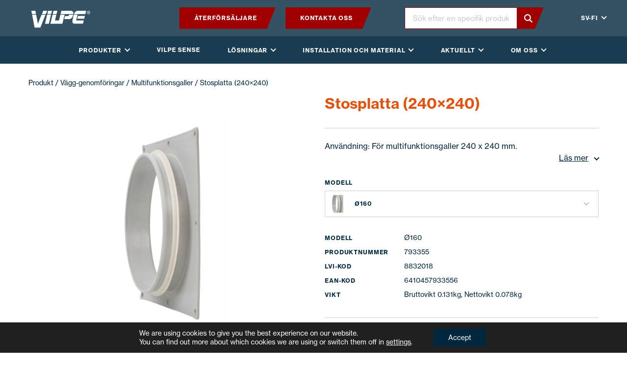

--- FILE ---
content_type: text/html; charset=UTF-8
request_url: https://www.vilpe.com/sv-fi/product/stosplatta-240x240-2/
body_size: 25173
content:
<!doctype html>
<html lang="sv-FI">
  <head>
    <meta charset="utf-8">
    <meta http-equiv="x-ua-compatible" content="ie=edge">
    <meta name="viewport" content="width=device-width, initial-scale=1, shrink-to-fit=no">
    <link rel="stylesheet" href="https://use.typekit.net/xfk0qbz.css">
    <meta name='robots' content='index, follow, max-image-preview:large, max-snippet:-1, max-video-preview:-1' />
	<style>img:is([sizes="auto" i], [sizes^="auto," i]) { contain-intrinsic-size: 3000px 1500px }</style>
	    <script>
    (function () {
        const supportedLangs = ['en', 'fi', 'ru', 'sv', 'sv-fi', 'pl', 'lt', 'lv', 'et', 'uk', 'usa'];

        const cookieLang = document.cookie.match(/(?:^|; )vilpe_lang=([^;]+)/)?.[1];
        const pathname = window.location.pathname;

        // Only run redirect on exact / or /en/
        const isHomepage = (pathname === '/' || pathname === '/en/');

        // Map browser language
        function mapBrowserLang(lang) {
            const mappings = {
                'en': 'en',
                'en-GB': 'en',
                'en-US': 'usa',
                'fi': 'fi',
                'sv': 'sv',
                'sv-FI': 'sv-fi',
                'ru': 'ru',
                'pl': 'pl',
                'lt': 'lt',
                'lv': 'lv',
                'uk': 'uk',
                'ee': 'et',
                'uk-UA': 'uk'
            };
            return mappings[lang] || mappings[lang.split('-')[0]] || 'en';
        }

        const fallbackLang = mapBrowserLang(navigator.language || navigator.languages?.[0] || 'en');

        if (isHomepage) {
            const targetLang = (cookieLang && supportedLangs.includes(cookieLang)) ? cookieLang : fallbackLang;

            if (targetLang !== 'en') {
                window.location.replace('/' + targetLang + '/?lang_redirected=1');
            }
        }
    })();
    </script>
    <link rel="alternate" href="https://www.vilpe.com/en/product/duct-fitting-plate-for-multifunction-grille-240x240/" hreflang="en" />
<link rel="alternate" href="https://www.vilpe.com/fi/product/putkiyhde-saleikko-240x240/" hreflang="fi" />
<link rel="alternate" href="https://www.vilpe.com/pl/product/plyta-montazowa-na-przewody-240-x-240/" hreflang="pl" />
<link rel="alternate" href="https://www.vilpe.com/sv/product/stosplatta-240x240/" hreflang="sv-SE" />
<link rel="alternate" href="https://www.vilpe.com/sv-fi/product/stosplatta-240x240-2/" hreflang="sv-FI" />
<link rel="alternate" href="https://www.vilpe.com/lt/produktas/flansas-ortakio-montavimui-daugiafunkciu-groteliu-240-x-240/" hreflang="lt" />
<link rel="alternate" href="https://www.vilpe.com/lv/produkts/ventilacijas-restes-atloks-daudzfunkcionala-reste-240-x-240/" hreflang="lv" />
<link rel="alternate" href="https://www.vilpe.com/ru/product/%d1%84%d0%bb%d0%b0%d0%bd%d0%b5%d1%86-%d0%b2%d0%b5%d0%bd%d1%82%d0%b8%d0%bb%d1%8f%d1%86%d0%b8%d0%be%d0%bd%d0%bd%d0%be%d0%b9-%d1%80%d0%b5%d1%88%d0%b5%d1%82%d0%ba%d0%b8-240x240/" hreflang="ru" />

	<!-- This site is optimized with the Yoast SEO plugin v26.0 - https://yoast.com/wordpress/plugins/seo/ -->
	<title>Stosplatta (240x240) - Vilpe</title>
	<link rel="canonical" href="https://www.vilpe.com/sv-fi/product/stosplatta-240x240-2/" />
	<meta property="og:locale" content="en_US" />
	<meta property="og:locale:alternate" content="en_GB" />
	<meta property="og:locale:alternate" content="fi_FI" />
	<meta property="og:locale:alternate" content="pl_PL" />
	<meta property="og:locale:alternate" content="sv_SE" />
	<meta property="og:locale:alternate" content="lt_LT" />
	<meta property="og:locale:alternate" content="lv_LV" />
	<meta property="og:locale:alternate" content="ru_RU" />
	<meta property="og:type" content="article" />
	<meta property="og:title" content="Stosplatta (240x240) - Vilpe" />
	<meta property="og:description" content="Användning: För multifunktionsgaller 240 x 240 mm." />
	<meta property="og:url" content="https://www.vilpe.com/sv-fi/product/stosplatta-240x240-2/" />
	<meta property="og:site_name" content="Vilpe" />
	<meta property="article:modified_time" content="2026-01-20T23:45:26+00:00" />
	<meta property="og:image" content="https://www.vilpe.com/app/uploads/2025/11/item_793354_productImage.jpg" />
	<meta property="og:image:width" content="768" />
	<meta property="og:image:height" content="1151" />
	<meta property="og:image:type" content="image/jpeg" />
	<meta name="twitter:card" content="summary_large_image" />
	<script type="application/ld+json" class="yoast-schema-graph">{"@context":"https://schema.org","@graph":[{"@type":"WebPage","@id":"https://www.vilpe.com/sv-fi/product/stosplatta-240x240-2/","url":"https://www.vilpe.com/sv-fi/product/stosplatta-240x240-2/","name":"Stosplatta (240x240) - Vilpe","isPartOf":{"@id":"https://www.vilpe.com/sv-fi/#website"},"primaryImageOfPage":{"@id":"https://www.vilpe.com/sv-fi/product/stosplatta-240x240-2/#primaryimage"},"image":{"@id":"https://www.vilpe.com/sv-fi/product/stosplatta-240x240-2/#primaryimage"},"thumbnailUrl":"https://www.vilpe.com/app/uploads/2025/11/item_793354_productImage.jpg","datePublished":"2023-07-05T11:54:56+00:00","dateModified":"2026-01-20T23:45:26+00:00","breadcrumb":{"@id":"https://www.vilpe.com/sv-fi/product/stosplatta-240x240-2/#breadcrumb"},"inLanguage":"sv-FI","potentialAction":[{"@type":"ReadAction","target":["https://www.vilpe.com/sv-fi/product/stosplatta-240x240-2/"]}]},{"@type":"ImageObject","inLanguage":"sv-FI","@id":"https://www.vilpe.com/sv-fi/product/stosplatta-240x240-2/#primaryimage","url":"https://www.vilpe.com/app/uploads/2025/11/item_793354_productImage.jpg","contentUrl":"https://www.vilpe.com/app/uploads/2025/11/item_793354_productImage.jpg","width":768,"height":1151},{"@type":"BreadcrumbList","@id":"https://www.vilpe.com/sv-fi/product/stosplatta-240x240-2/#breadcrumb","itemListElement":[{"@type":"ListItem","position":1,"name":"Hem","item":"https://www.vilpe.com/sv-fi/"},{"@type":"ListItem","position":2,"name":"Stosplatta (240&#215;240)"}]},{"@type":"WebSite","@id":"https://www.vilpe.com/sv-fi/#website","url":"https://www.vilpe.com/sv-fi/","name":"Vilpe","description":"Innovative and easy","potentialAction":[{"@type":"SearchAction","target":{"@type":"EntryPoint","urlTemplate":"https://www.vilpe.com/sv-fi/?s={search_term_string}"},"query-input":{"@type":"PropertyValueSpecification","valueRequired":true,"valueName":"search_term_string"}}],"inLanguage":"sv-FI"}]}</script>
	<!-- / Yoast SEO plugin. -->


<link rel='dns-prefetch' href='//d3js.org' />
<link rel='stylesheet' id='wp-block-library-css' href='https://www.vilpe.com/wp/wp-includes/css/dist/block-library/style.min.css?xyz=soz6amU8gTnSQ' type='text/css' media='all' />
<style id='wp-block-library-theme-inline-css' type='text/css'>
.wp-block-audio :where(figcaption){color:#555;font-size:13px;text-align:center}.is-dark-theme .wp-block-audio :where(figcaption){color:#ffffffa6}.wp-block-audio{margin:0 0 1em}.wp-block-code{border:1px solid #ccc;border-radius:4px;font-family:Menlo,Consolas,monaco,monospace;padding:.8em 1em}.wp-block-embed :where(figcaption){color:#555;font-size:13px;text-align:center}.is-dark-theme .wp-block-embed :where(figcaption){color:#ffffffa6}.wp-block-embed{margin:0 0 1em}.blocks-gallery-caption{color:#555;font-size:13px;text-align:center}.is-dark-theme .blocks-gallery-caption{color:#ffffffa6}:root :where(.wp-block-image figcaption){color:#555;font-size:13px;text-align:center}.is-dark-theme :root :where(.wp-block-image figcaption){color:#ffffffa6}.wp-block-image{margin:0 0 1em}.wp-block-pullquote{border-bottom:4px solid;border-top:4px solid;color:currentColor;margin-bottom:1.75em}.wp-block-pullquote cite,.wp-block-pullquote footer,.wp-block-pullquote__citation{color:currentColor;font-size:.8125em;font-style:normal;text-transform:uppercase}.wp-block-quote{border-left:.25em solid;margin:0 0 1.75em;padding-left:1em}.wp-block-quote cite,.wp-block-quote footer{color:currentColor;font-size:.8125em;font-style:normal;position:relative}.wp-block-quote:where(.has-text-align-right){border-left:none;border-right:.25em solid;padding-left:0;padding-right:1em}.wp-block-quote:where(.has-text-align-center){border:none;padding-left:0}.wp-block-quote.is-large,.wp-block-quote.is-style-large,.wp-block-quote:where(.is-style-plain){border:none}.wp-block-search .wp-block-search__label{font-weight:700}.wp-block-search__button{border:1px solid #ccc;padding:.375em .625em}:where(.wp-block-group.has-background){padding:1.25em 2.375em}.wp-block-separator.has-css-opacity{opacity:.4}.wp-block-separator{border:none;border-bottom:2px solid;margin-left:auto;margin-right:auto}.wp-block-separator.has-alpha-channel-opacity{opacity:1}.wp-block-separator:not(.is-style-wide):not(.is-style-dots){width:100px}.wp-block-separator.has-background:not(.is-style-dots){border-bottom:none;height:1px}.wp-block-separator.has-background:not(.is-style-wide):not(.is-style-dots){height:2px}.wp-block-table{margin:0 0 1em}.wp-block-table td,.wp-block-table th{word-break:normal}.wp-block-table :where(figcaption){color:#555;font-size:13px;text-align:center}.is-dark-theme .wp-block-table :where(figcaption){color:#ffffffa6}.wp-block-video :where(figcaption){color:#555;font-size:13px;text-align:center}.is-dark-theme .wp-block-video :where(figcaption){color:#ffffffa6}.wp-block-video{margin:0 0 1em}:root :where(.wp-block-template-part.has-background){margin-bottom:0;margin-top:0;padding:1.25em 2.375em}
</style>
<style id='classic-theme-styles-inline-css' type='text/css'>
/*! This file is auto-generated */
.wp-block-button__link{color:#fff;background-color:#32373c;border-radius:9999px;box-shadow:none;text-decoration:none;padding:calc(.667em + 2px) calc(1.333em + 2px);font-size:1.125em}.wp-block-file__button{background:#32373c;color:#fff;text-decoration:none}
</style>
<style id='safe-svg-svg-icon-style-inline-css' type='text/css'>
.safe-svg-cover{text-align:center}.safe-svg-cover .safe-svg-inside{display:inline-block;max-width:100%}.safe-svg-cover svg{fill:currentColor;height:100%;max-height:100%;max-width:100%;width:100%}

</style>
<style id='global-styles-inline-css' type='text/css'>
:root{--wp--preset--aspect-ratio--square: 1;--wp--preset--aspect-ratio--4-3: 4/3;--wp--preset--aspect-ratio--3-4: 3/4;--wp--preset--aspect-ratio--3-2: 3/2;--wp--preset--aspect-ratio--2-3: 2/3;--wp--preset--aspect-ratio--16-9: 16/9;--wp--preset--aspect-ratio--9-16: 9/16;--wp--preset--color--black: #0a0a0a;--wp--preset--color--cyan-bluish-gray: #abb8c3;--wp--preset--color--white: #fefefe;--wp--preset--color--pale-pink: #f78da7;--wp--preset--color--vivid-red: #cf2e2e;--wp--preset--color--luminous-vivid-orange: #ff6900;--wp--preset--color--luminous-vivid-amber: #fcb900;--wp--preset--color--light-green-cyan: #7bdcb5;--wp--preset--color--vivid-green-cyan: #00d084;--wp--preset--color--pale-cyan-blue: #8ed1fc;--wp--preset--color--vivid-cyan-blue: #0693e3;--wp--preset--color--vivid-purple: #9b51e0;--wp--preset--color--primary: #1E3855;--wp--preset--color--secondary: #862A19;--wp--preset--color--brick: #B35326;--wp--preset--color--darkgray: #797979;--wp--preset--color--lightgray: #f5f5f5;--wp--preset--gradient--vivid-cyan-blue-to-vivid-purple: linear-gradient(135deg,rgba(6,147,227,1) 0%,rgb(155,81,224) 100%);--wp--preset--gradient--light-green-cyan-to-vivid-green-cyan: linear-gradient(135deg,rgb(122,220,180) 0%,rgb(0,208,130) 100%);--wp--preset--gradient--luminous-vivid-amber-to-luminous-vivid-orange: linear-gradient(135deg,rgba(252,185,0,1) 0%,rgba(255,105,0,1) 100%);--wp--preset--gradient--luminous-vivid-orange-to-vivid-red: linear-gradient(135deg,rgba(255,105,0,1) 0%,rgb(207,46,46) 100%);--wp--preset--gradient--very-light-gray-to-cyan-bluish-gray: linear-gradient(135deg,rgb(238,238,238) 0%,rgb(169,184,195) 100%);--wp--preset--gradient--cool-to-warm-spectrum: linear-gradient(135deg,rgb(74,234,220) 0%,rgb(151,120,209) 20%,rgb(207,42,186) 40%,rgb(238,44,130) 60%,rgb(251,105,98) 80%,rgb(254,248,76) 100%);--wp--preset--gradient--blush-light-purple: linear-gradient(135deg,rgb(255,206,236) 0%,rgb(152,150,240) 100%);--wp--preset--gradient--blush-bordeaux: linear-gradient(135deg,rgb(254,205,165) 0%,rgb(254,45,45) 50%,rgb(107,0,62) 100%);--wp--preset--gradient--luminous-dusk: linear-gradient(135deg,rgb(255,203,112) 0%,rgb(199,81,192) 50%,rgb(65,88,208) 100%);--wp--preset--gradient--pale-ocean: linear-gradient(135deg,rgb(255,245,203) 0%,rgb(182,227,212) 50%,rgb(51,167,181) 100%);--wp--preset--gradient--electric-grass: linear-gradient(135deg,rgb(202,248,128) 0%,rgb(113,206,126) 100%);--wp--preset--gradient--midnight: linear-gradient(135deg,rgb(2,3,129) 0%,rgb(40,116,252) 100%);--wp--preset--font-size--small: 14px;--wp--preset--font-size--medium: 20px;--wp--preset--font-size--large: 20px;--wp--preset--font-size--x-large: 42px;--wp--preset--font-size--normal: 16px;--wp--preset--font-size--xlarge: 24px;--wp--preset--spacing--20: 0.44rem;--wp--preset--spacing--30: 0.67rem;--wp--preset--spacing--40: 1rem;--wp--preset--spacing--50: 1.5rem;--wp--preset--spacing--60: 2.25rem;--wp--preset--spacing--70: 3.38rem;--wp--preset--spacing--80: 5.06rem;--wp--preset--shadow--natural: 6px 6px 9px rgba(0, 0, 0, 0.2);--wp--preset--shadow--deep: 12px 12px 50px rgba(0, 0, 0, 0.4);--wp--preset--shadow--sharp: 6px 6px 0px rgba(0, 0, 0, 0.2);--wp--preset--shadow--outlined: 6px 6px 0px -3px rgba(255, 255, 255, 1), 6px 6px rgba(0, 0, 0, 1);--wp--preset--shadow--crisp: 6px 6px 0px rgba(0, 0, 0, 1);}:where(.is-layout-flex){gap: 0.5em;}:where(.is-layout-grid){gap: 0.5em;}body .is-layout-flex{display: flex;}.is-layout-flex{flex-wrap: wrap;align-items: center;}.is-layout-flex > :is(*, div){margin: 0;}body .is-layout-grid{display: grid;}.is-layout-grid > :is(*, div){margin: 0;}:where(.wp-block-columns.is-layout-flex){gap: 2em;}:where(.wp-block-columns.is-layout-grid){gap: 2em;}:where(.wp-block-post-template.is-layout-flex){gap: 1.25em;}:where(.wp-block-post-template.is-layout-grid){gap: 1.25em;}.has-black-color{color: var(--wp--preset--color--black) !important;}.has-cyan-bluish-gray-color{color: var(--wp--preset--color--cyan-bluish-gray) !important;}.has-white-color{color: var(--wp--preset--color--white) !important;}.has-pale-pink-color{color: var(--wp--preset--color--pale-pink) !important;}.has-vivid-red-color{color: var(--wp--preset--color--vivid-red) !important;}.has-luminous-vivid-orange-color{color: var(--wp--preset--color--luminous-vivid-orange) !important;}.has-luminous-vivid-amber-color{color: var(--wp--preset--color--luminous-vivid-amber) !important;}.has-light-green-cyan-color{color: var(--wp--preset--color--light-green-cyan) !important;}.has-vivid-green-cyan-color{color: var(--wp--preset--color--vivid-green-cyan) !important;}.has-pale-cyan-blue-color{color: var(--wp--preset--color--pale-cyan-blue) !important;}.has-vivid-cyan-blue-color{color: var(--wp--preset--color--vivid-cyan-blue) !important;}.has-vivid-purple-color{color: var(--wp--preset--color--vivid-purple) !important;}.has-black-background-color{background-color: var(--wp--preset--color--black) !important;}.has-cyan-bluish-gray-background-color{background-color: var(--wp--preset--color--cyan-bluish-gray) !important;}.has-white-background-color{background-color: var(--wp--preset--color--white) !important;}.has-pale-pink-background-color{background-color: var(--wp--preset--color--pale-pink) !important;}.has-vivid-red-background-color{background-color: var(--wp--preset--color--vivid-red) !important;}.has-luminous-vivid-orange-background-color{background-color: var(--wp--preset--color--luminous-vivid-orange) !important;}.has-luminous-vivid-amber-background-color{background-color: var(--wp--preset--color--luminous-vivid-amber) !important;}.has-light-green-cyan-background-color{background-color: var(--wp--preset--color--light-green-cyan) !important;}.has-vivid-green-cyan-background-color{background-color: var(--wp--preset--color--vivid-green-cyan) !important;}.has-pale-cyan-blue-background-color{background-color: var(--wp--preset--color--pale-cyan-blue) !important;}.has-vivid-cyan-blue-background-color{background-color: var(--wp--preset--color--vivid-cyan-blue) !important;}.has-vivid-purple-background-color{background-color: var(--wp--preset--color--vivid-purple) !important;}.has-black-border-color{border-color: var(--wp--preset--color--black) !important;}.has-cyan-bluish-gray-border-color{border-color: var(--wp--preset--color--cyan-bluish-gray) !important;}.has-white-border-color{border-color: var(--wp--preset--color--white) !important;}.has-pale-pink-border-color{border-color: var(--wp--preset--color--pale-pink) !important;}.has-vivid-red-border-color{border-color: var(--wp--preset--color--vivid-red) !important;}.has-luminous-vivid-orange-border-color{border-color: var(--wp--preset--color--luminous-vivid-orange) !important;}.has-luminous-vivid-amber-border-color{border-color: var(--wp--preset--color--luminous-vivid-amber) !important;}.has-light-green-cyan-border-color{border-color: var(--wp--preset--color--light-green-cyan) !important;}.has-vivid-green-cyan-border-color{border-color: var(--wp--preset--color--vivid-green-cyan) !important;}.has-pale-cyan-blue-border-color{border-color: var(--wp--preset--color--pale-cyan-blue) !important;}.has-vivid-cyan-blue-border-color{border-color: var(--wp--preset--color--vivid-cyan-blue) !important;}.has-vivid-purple-border-color{border-color: var(--wp--preset--color--vivid-purple) !important;}.has-vivid-cyan-blue-to-vivid-purple-gradient-background{background: var(--wp--preset--gradient--vivid-cyan-blue-to-vivid-purple) !important;}.has-light-green-cyan-to-vivid-green-cyan-gradient-background{background: var(--wp--preset--gradient--light-green-cyan-to-vivid-green-cyan) !important;}.has-luminous-vivid-amber-to-luminous-vivid-orange-gradient-background{background: var(--wp--preset--gradient--luminous-vivid-amber-to-luminous-vivid-orange) !important;}.has-luminous-vivid-orange-to-vivid-red-gradient-background{background: var(--wp--preset--gradient--luminous-vivid-orange-to-vivid-red) !important;}.has-very-light-gray-to-cyan-bluish-gray-gradient-background{background: var(--wp--preset--gradient--very-light-gray-to-cyan-bluish-gray) !important;}.has-cool-to-warm-spectrum-gradient-background{background: var(--wp--preset--gradient--cool-to-warm-spectrum) !important;}.has-blush-light-purple-gradient-background{background: var(--wp--preset--gradient--blush-light-purple) !important;}.has-blush-bordeaux-gradient-background{background: var(--wp--preset--gradient--blush-bordeaux) !important;}.has-luminous-dusk-gradient-background{background: var(--wp--preset--gradient--luminous-dusk) !important;}.has-pale-ocean-gradient-background{background: var(--wp--preset--gradient--pale-ocean) !important;}.has-electric-grass-gradient-background{background: var(--wp--preset--gradient--electric-grass) !important;}.has-midnight-gradient-background{background: var(--wp--preset--gradient--midnight) !important;}.has-small-font-size{font-size: var(--wp--preset--font-size--small) !important;}.has-medium-font-size{font-size: var(--wp--preset--font-size--medium) !important;}.has-large-font-size{font-size: var(--wp--preset--font-size--large) !important;}.has-x-large-font-size{font-size: var(--wp--preset--font-size--x-large) !important;}
:where(.wp-block-post-template.is-layout-flex){gap: 1.25em;}:where(.wp-block-post-template.is-layout-grid){gap: 1.25em;}
:where(.wp-block-columns.is-layout-flex){gap: 2em;}:where(.wp-block-columns.is-layout-grid){gap: 2em;}
:root :where(.wp-block-pullquote){font-size: 1.5em;line-height: 1.6;}
</style>
<link rel='stylesheet' id='photoswipe-css' href='https://www.vilpe.com/app/plugins/woocommerce/assets/css/photoswipe/photoswipe.min.css?ver=10.2.2' type='text/css' media='all' />
<link rel='stylesheet' id='photoswipe-default-skin-css' href='https://www.vilpe.com/app/plugins/woocommerce/assets/css/photoswipe/default-skin/default-skin.min.css?ver=10.2.2' type='text/css' media='all' />
<link rel='stylesheet' id='woocommerce-layout-css' href='https://www.vilpe.com/app/plugins/woocommerce/assets/css/woocommerce-layout.css?ver=10.2.2' type='text/css' media='all' />
<link rel='stylesheet' id='woocommerce-smallscreen-css' href='https://www.vilpe.com/app/plugins/woocommerce/assets/css/woocommerce-smallscreen.css?ver=10.2.2' type='text/css' media='only screen and (max-width: 768px)' />
<link rel='stylesheet' id='woocommerce-general-css' href='https://www.vilpe.com/app/plugins/woocommerce/assets/css/woocommerce.css?ver=10.2.2' type='text/css' media='all' />
<style id='woocommerce-inline-inline-css' type='text/css'>
.woocommerce form .form-row .required { visibility: visible; }
</style>
<link rel='stylesheet' id='brands-styles-css' href='https://www.vilpe.com/app/plugins/woocommerce/assets/css/brands.css?ver=10.2.2' type='text/css' media='all' />
<link rel='stylesheet' id='sage/vue.css-css' href='https://www.vilpe.com/app/themes/vilpe/dist/styles/vue.css' type='text/css' media='all' />
<link rel='stylesheet' id='sage/app.css-css' href='https://www.vilpe.com/app/themes/vilpe/dist/styles/app.css?id=b79ce960ad9e2b730f88ba215724f6e8' type='text/css' media='all' />
<link rel='stylesheet' id='moove_gdpr_frontend-css' href='https://www.vilpe.com/app/plugins/gdpr-cookie-compliance/dist/styles/gdpr-main-nf.css?ver=5.0.4' type='text/css' media='all' />
<style id='moove_gdpr_frontend-inline-css' type='text/css'>
				#moove_gdpr_cookie_modal .moove-gdpr-modal-content .moove-gdpr-tab-main h3.tab-title, 
				#moove_gdpr_cookie_modal .moove-gdpr-modal-content .moove-gdpr-tab-main span.tab-title,
				#moove_gdpr_cookie_modal .moove-gdpr-modal-content .moove-gdpr-modal-left-content #moove-gdpr-menu li a, 
				#moove_gdpr_cookie_modal .moove-gdpr-modal-content .moove-gdpr-modal-left-content #moove-gdpr-menu li button,
				#moove_gdpr_cookie_modal .moove-gdpr-modal-content .moove-gdpr-modal-left-content .moove-gdpr-branding-cnt a,
				#moove_gdpr_cookie_modal .moove-gdpr-modal-content .moove-gdpr-modal-footer-content .moove-gdpr-button-holder a.mgbutton, 
				#moove_gdpr_cookie_modal .moove-gdpr-modal-content .moove-gdpr-modal-footer-content .moove-gdpr-button-holder button.mgbutton,
				#moove_gdpr_cookie_modal .cookie-switch .cookie-slider:after, 
				#moove_gdpr_cookie_modal .cookie-switch .slider:after, 
				#moove_gdpr_cookie_modal .switch .cookie-slider:after, 
				#moove_gdpr_cookie_modal .switch .slider:after,
				#moove_gdpr_cookie_info_bar .moove-gdpr-info-bar-container .moove-gdpr-info-bar-content p, 
				#moove_gdpr_cookie_info_bar .moove-gdpr-info-bar-container .moove-gdpr-info-bar-content p a,
				#moove_gdpr_cookie_info_bar .moove-gdpr-info-bar-container .moove-gdpr-info-bar-content a.mgbutton, 
				#moove_gdpr_cookie_info_bar .moove-gdpr-info-bar-container .moove-gdpr-info-bar-content button.mgbutton,
				#moove_gdpr_cookie_modal .moove-gdpr-modal-content .moove-gdpr-tab-main .moove-gdpr-tab-main-content h1, 
				#moove_gdpr_cookie_modal .moove-gdpr-modal-content .moove-gdpr-tab-main .moove-gdpr-tab-main-content h2, 
				#moove_gdpr_cookie_modal .moove-gdpr-modal-content .moove-gdpr-tab-main .moove-gdpr-tab-main-content h3, 
				#moove_gdpr_cookie_modal .moove-gdpr-modal-content .moove-gdpr-tab-main .moove-gdpr-tab-main-content h4, 
				#moove_gdpr_cookie_modal .moove-gdpr-modal-content .moove-gdpr-tab-main .moove-gdpr-tab-main-content h5, 
				#moove_gdpr_cookie_modal .moove-gdpr-modal-content .moove-gdpr-tab-main .moove-gdpr-tab-main-content h6,
				#moove_gdpr_cookie_modal .moove-gdpr-modal-content.moove_gdpr_modal_theme_v2 .moove-gdpr-modal-title .tab-title,
				#moove_gdpr_cookie_modal .moove-gdpr-modal-content.moove_gdpr_modal_theme_v2 .moove-gdpr-tab-main h3.tab-title, 
				#moove_gdpr_cookie_modal .moove-gdpr-modal-content.moove_gdpr_modal_theme_v2 .moove-gdpr-tab-main span.tab-title,
				#moove_gdpr_cookie_modal .moove-gdpr-modal-content.moove_gdpr_modal_theme_v2 .moove-gdpr-branding-cnt a {
					font-weight: inherit				}
			#moove_gdpr_cookie_modal,#moove_gdpr_cookie_info_bar,.gdpr_cookie_settings_shortcode_content{font-family:inherit}#moove_gdpr_save_popup_settings_button{background-color:#373737;color:#fff}#moove_gdpr_save_popup_settings_button:hover{background-color:#000}#moove_gdpr_cookie_info_bar .moove-gdpr-info-bar-container .moove-gdpr-info-bar-content a.mgbutton,#moove_gdpr_cookie_info_bar .moove-gdpr-info-bar-container .moove-gdpr-info-bar-content button.mgbutton{background-color:#01273e}#moove_gdpr_cookie_modal .moove-gdpr-modal-content .moove-gdpr-modal-footer-content .moove-gdpr-button-holder a.mgbutton,#moove_gdpr_cookie_modal .moove-gdpr-modal-content .moove-gdpr-modal-footer-content .moove-gdpr-button-holder button.mgbutton,.gdpr_cookie_settings_shortcode_content .gdpr-shr-button.button-green{background-color:#01273e;border-color:#01273e}#moove_gdpr_cookie_modal .moove-gdpr-modal-content .moove-gdpr-modal-footer-content .moove-gdpr-button-holder a.mgbutton:hover,#moove_gdpr_cookie_modal .moove-gdpr-modal-content .moove-gdpr-modal-footer-content .moove-gdpr-button-holder button.mgbutton:hover,.gdpr_cookie_settings_shortcode_content .gdpr-shr-button.button-green:hover{background-color:#fff;color:#01273e}#moove_gdpr_cookie_modal .moove-gdpr-modal-content .moove-gdpr-modal-close i,#moove_gdpr_cookie_modal .moove-gdpr-modal-content .moove-gdpr-modal-close span.gdpr-icon{background-color:#01273e;border:1px solid #01273e}#moove_gdpr_cookie_info_bar span.change-settings-button.focus-g,#moove_gdpr_cookie_info_bar span.change-settings-button:focus,#moove_gdpr_cookie_info_bar button.change-settings-button.focus-g,#moove_gdpr_cookie_info_bar button.change-settings-button:focus{-webkit-box-shadow:0 0 1px 3px #01273e;-moz-box-shadow:0 0 1px 3px #01273e;box-shadow:0 0 1px 3px #01273e}#moove_gdpr_cookie_modal .moove-gdpr-modal-content .moove-gdpr-modal-close i:hover,#moove_gdpr_cookie_modal .moove-gdpr-modal-content .moove-gdpr-modal-close span.gdpr-icon:hover,#moove_gdpr_cookie_info_bar span[data-href]>u.change-settings-button{color:#01273e}#moove_gdpr_cookie_modal .moove-gdpr-modal-content .moove-gdpr-modal-left-content #moove-gdpr-menu li.menu-item-selected a span.gdpr-icon,#moove_gdpr_cookie_modal .moove-gdpr-modal-content .moove-gdpr-modal-left-content #moove-gdpr-menu li.menu-item-selected button span.gdpr-icon{color:inherit}#moove_gdpr_cookie_modal .moove-gdpr-modal-content .moove-gdpr-modal-left-content #moove-gdpr-menu li a span.gdpr-icon,#moove_gdpr_cookie_modal .moove-gdpr-modal-content .moove-gdpr-modal-left-content #moove-gdpr-menu li button span.gdpr-icon{color:inherit}#moove_gdpr_cookie_modal .gdpr-acc-link{line-height:0;font-size:0;color:transparent;position:absolute}#moove_gdpr_cookie_modal .moove-gdpr-modal-content .moove-gdpr-modal-close:hover i,#moove_gdpr_cookie_modal .moove-gdpr-modal-content .moove-gdpr-modal-left-content #moove-gdpr-menu li a,#moove_gdpr_cookie_modal .moove-gdpr-modal-content .moove-gdpr-modal-left-content #moove-gdpr-menu li button,#moove_gdpr_cookie_modal .moove-gdpr-modal-content .moove-gdpr-modal-left-content #moove-gdpr-menu li button i,#moove_gdpr_cookie_modal .moove-gdpr-modal-content .moove-gdpr-modal-left-content #moove-gdpr-menu li a i,#moove_gdpr_cookie_modal .moove-gdpr-modal-content .moove-gdpr-tab-main .moove-gdpr-tab-main-content a:hover,#moove_gdpr_cookie_info_bar.moove-gdpr-dark-scheme .moove-gdpr-info-bar-container .moove-gdpr-info-bar-content a.mgbutton:hover,#moove_gdpr_cookie_info_bar.moove-gdpr-dark-scheme .moove-gdpr-info-bar-container .moove-gdpr-info-bar-content button.mgbutton:hover,#moove_gdpr_cookie_info_bar.moove-gdpr-dark-scheme .moove-gdpr-info-bar-container .moove-gdpr-info-bar-content a:hover,#moove_gdpr_cookie_info_bar.moove-gdpr-dark-scheme .moove-gdpr-info-bar-container .moove-gdpr-info-bar-content button:hover,#moove_gdpr_cookie_info_bar.moove-gdpr-dark-scheme .moove-gdpr-info-bar-container .moove-gdpr-info-bar-content span.change-settings-button:hover,#moove_gdpr_cookie_info_bar.moove-gdpr-dark-scheme .moove-gdpr-info-bar-container .moove-gdpr-info-bar-content button.change-settings-button:hover,#moove_gdpr_cookie_info_bar.moove-gdpr-dark-scheme .moove-gdpr-info-bar-container .moove-gdpr-info-bar-content u.change-settings-button:hover,#moove_gdpr_cookie_info_bar span[data-href]>u.change-settings-button,#moove_gdpr_cookie_info_bar.moove-gdpr-dark-scheme .moove-gdpr-info-bar-container .moove-gdpr-info-bar-content a.mgbutton.focus-g,#moove_gdpr_cookie_info_bar.moove-gdpr-dark-scheme .moove-gdpr-info-bar-container .moove-gdpr-info-bar-content button.mgbutton.focus-g,#moove_gdpr_cookie_info_bar.moove-gdpr-dark-scheme .moove-gdpr-info-bar-container .moove-gdpr-info-bar-content a.focus-g,#moove_gdpr_cookie_info_bar.moove-gdpr-dark-scheme .moove-gdpr-info-bar-container .moove-gdpr-info-bar-content button.focus-g,#moove_gdpr_cookie_info_bar.moove-gdpr-dark-scheme .moove-gdpr-info-bar-container .moove-gdpr-info-bar-content a.mgbutton:focus,#moove_gdpr_cookie_info_bar.moove-gdpr-dark-scheme .moove-gdpr-info-bar-container .moove-gdpr-info-bar-content button.mgbutton:focus,#moove_gdpr_cookie_info_bar.moove-gdpr-dark-scheme .moove-gdpr-info-bar-container .moove-gdpr-info-bar-content a:focus,#moove_gdpr_cookie_info_bar.moove-gdpr-dark-scheme .moove-gdpr-info-bar-container .moove-gdpr-info-bar-content button:focus,#moove_gdpr_cookie_info_bar.moove-gdpr-dark-scheme .moove-gdpr-info-bar-container .moove-gdpr-info-bar-content span.change-settings-button.focus-g,span.change-settings-button:focus,button.change-settings-button.focus-g,button.change-settings-button:focus,#moove_gdpr_cookie_info_bar.moove-gdpr-dark-scheme .moove-gdpr-info-bar-container .moove-gdpr-info-bar-content u.change-settings-button.focus-g,#moove_gdpr_cookie_info_bar.moove-gdpr-dark-scheme .moove-gdpr-info-bar-container .moove-gdpr-info-bar-content u.change-settings-button:focus{color:#01273e}#moove_gdpr_cookie_modal .moove-gdpr-branding.focus-g span,#moove_gdpr_cookie_modal .moove-gdpr-modal-content .moove-gdpr-tab-main a.focus-g{color:#01273e}#moove_gdpr_cookie_modal.gdpr_lightbox-hide{display:none}#moove_gdpr_cookie_info_bar .moove-gdpr-info-bar-container .moove-gdpr-info-bar-content a.mgbutton,#moove_gdpr_cookie_info_bar .moove-gdpr-info-bar-container .moove-gdpr-info-bar-content button.mgbutton,#moove_gdpr_cookie_modal .moove-gdpr-modal-content .moove-gdpr-modal-footer-content .moove-gdpr-button-holder a.mgbutton,#moove_gdpr_cookie_modal .moove-gdpr-modal-content .moove-gdpr-modal-footer-content .moove-gdpr-button-holder button.mgbutton,.gdpr-shr-button,#moove_gdpr_cookie_info_bar .moove-gdpr-infobar-close-btn{border-radius:0}
</style>
<script type="text/javascript" src="https://www.vilpe.com/app/themes/vilpe/dist/scripts/jquery.js?id=8fb8fee4fcc3cc86ff6c724154c49c42" id="jquery-js"></script>
<script type="text/javascript" src="https://www.vilpe.com/app/plugins/woocommerce/assets/js/flexslider/jquery.flexslider.min.js?ver=2.7.2-wc.10.2.2" id="flexslider-js" defer="defer" data-wp-strategy="defer"></script>
<script type="text/javascript" src="https://www.vilpe.com/app/plugins/woocommerce/assets/js/photoswipe/photoswipe.min.js?ver=4.1.1-wc.10.2.2" id="photoswipe-js" defer="defer" data-wp-strategy="defer"></script>
<script type="text/javascript" src="https://www.vilpe.com/app/plugins/woocommerce/assets/js/photoswipe/photoswipe-ui-default.min.js?ver=4.1.1-wc.10.2.2" id="photoswipe-ui-default-js" defer="defer" data-wp-strategy="defer"></script>
<script type="text/javascript" id="wc-single-product-js-extra">
/* <![CDATA[ */
var wc_single_product_params = {"i18n_required_rating_text":"Please select a rating","i18n_rating_options":["1 of 5 stars","2 of 5 stars","3 of 5 stars","4 of 5 stars","5 of 5 stars"],"i18n_product_gallery_trigger_text":"View full-screen image gallery","review_rating_required":"yes","flexslider":{"rtl":false,"animation":"slide","smoothHeight":true,"directionNav":false,"controlNav":"thumbnails","slideshow":false,"animationSpeed":500,"animationLoop":false,"allowOneSlide":false},"zoom_enabled":"","zoom_options":[],"photoswipe_enabled":"1","photoswipe_options":{"shareEl":false,"closeOnScroll":false,"history":false,"hideAnimationDuration":0,"showAnimationDuration":0},"flexslider_enabled":"1"};
/* ]]> */
</script>
<script type="text/javascript" src="https://www.vilpe.com/app/plugins/woocommerce/assets/js/frontend/single-product.min.js?ver=10.2.2" id="wc-single-product-js" defer="defer" data-wp-strategy="defer"></script>
<script type="text/javascript" src="https://www.vilpe.com/app/plugins/woocommerce/assets/js/jquery-blockui/jquery.blockUI.min.js?ver=2.7.0-wc.10.2.2" id="jquery-blockui-js" defer="defer" data-wp-strategy="defer"></script>
<script type="text/javascript" src="https://www.vilpe.com/app/plugins/woocommerce/assets/js/js-cookie/js.cookie.min.js?ver=2.1.4-wc.10.2.2" id="js-cookie-js" defer="defer" data-wp-strategy="defer"></script>
<script type="text/javascript" id="woocommerce-js-extra">
/* <![CDATA[ */
var woocommerce_params = {"ajax_url":"\/wp\/wp-admin\/admin-ajax.php","wc_ajax_url":"\/?wc-ajax=%%endpoint%%","i18n_password_show":"Show password","i18n_password_hide":"Hide password"};
/* ]]> */
</script>
<script type="text/javascript" src="https://www.vilpe.com/app/plugins/woocommerce/assets/js/frontend/woocommerce.min.js?ver=10.2.2" id="woocommerce-js" defer="defer" data-wp-strategy="defer"></script>
<link rel="EditURI" type="application/rsd+xml" title="RSD" href="https://www.vilpe.com/wp/xmlrpc.php?rsd" />

<link rel='shortlink' href='https://www.vilpe.com/?p=134447' />
<link rel="alternate" title="oEmbed (JSON)" type="application/json+oembed" href="https://www.vilpe.com/wp-json/oembed/1.0/embed?url=https%3A%2F%2Fwww.vilpe.com%2Fsv-fi%2Fproduct%2Fstosplatta-240x240-2%2F" />
<link rel="alternate" title="oEmbed (XML)" type="text/xml+oembed" href="https://www.vilpe.com/wp-json/oembed/1.0/embed?url=https%3A%2F%2Fwww.vilpe.com%2Fsv-fi%2Fproduct%2Fstosplatta-240x240-2%2F&#038;format=xml" />
<!-- Google Tag Manager -->
<script>(function(w,d,s,l,i){w[l]=w[l]||[];w[l].push({'gtm.start':
new Date().getTime(),event:'gtm.js'});var f=d.getElementsByTagName(s)[0],
j=d.createElement(s),dl=l!='dataLayer'?'&l='+l:'';j.async=true;j.src=
'https://www.googletagmanager.com/gtm.js?id='+i+dl;f.parentNode.insertBefore(j,f);
})(window,document,'script','dataLayer','GTM-TZTTRWR');</script>
<!-- End Google Tag Manager -->
		    <style>
        /* Hide gallery and variation form from start */
        .woocommerce-product-gallery__wrapper,
        .variations_form.cart {
            visibility: hidden;
        }
    </style>
    								<script>
					// Define dataLayer and the gtag function.
					window.dataLayer = window.dataLayer || [];
					function gtag(){dataLayer.push(arguments);}

					// Set default consent to 'denied' as a placeholder
					// Determine actual values based on your own requirements
					gtag('consent', 'default', {
						'ad_storage': 'denied',
						'ad_user_data': 'denied',
						'ad_personalization': 'denied',
						'analytics_storage': 'denied',
						'personalization_storage': 'denied',
						'security_storage': 'denied',
						'functionality_storage': 'denied',
						'wait_for_update': '2000'
					});
				</script>

				<!-- Google Tag Manager -->
				<script>(function(w,d,s,l,i){w[l]=w[l]||[];w[l].push({'gtm.start':
				new Date().getTime(),event:'gtm.js'});var f=d.getElementsByTagName(s)[0],
				j=d.createElement(s),dl=l!='dataLayer'?'&l='+l:'';j.async=true;j.src=
				'https://www.googletagmanager.com/gtm.js?id='+i+dl;f.parentNode.insertBefore(j,f);
				})(window,document,'script','dataLayer','GMT-TZTTRWR');</script>
				<!-- End Google Tag Manager -->
								<noscript><style>.woocommerce-product-gallery{ opacity: 1 !important; }</style></noscript>
	<link rel="icon" href="https://www.vilpe.com/app/uploads/2020/06/cropped-favicon-vilpe-512x512-1-32x32.png" sizes="32x32" />
<link rel="icon" href="https://www.vilpe.com/app/uploads/2020/06/cropped-favicon-vilpe-512x512-1-192x192.png" sizes="192x192" />
<link rel="apple-touch-icon" href="https://www.vilpe.com/app/uploads/2020/06/cropped-favicon-vilpe-512x512-1-180x180.png" />
<meta name="msapplication-TileImage" content="https://www.vilpe.com/app/uploads/2020/06/cropped-favicon-vilpe-512x512-1-270x270.png" />
		<style type="text/css" id="wp-custom-css">
			/* Front page layout */
.entry-content>[class^=wp-block-], .wp-block-column>[class^=wp-block-], .wp-block-cover__inner-container>[class^=wp-block-], .wp-block-group__inner-container>[class^=wp-block-], .wp-block-media-text__content>[class^=wp-block-] {
    margin-bottom: .625rem !important;
}
.wp-block-column .wp-block-image figure{
 /*  margin-left: 0 !important;*/
    margin-bottom: .625rem !important;
}
.readmore__thumbnail {
    margin-bottom: 10px;
}
.readmore__overlay>.button {
	padding-top:15px;
	padding-left:15px;
	padding-right:25px;
}
.wp-block-group.alignfull {
	padding-top: 30px;
  padding-bottom: 10px;
}
.alignfull {
    margin-left: calc(50% - 50vw);
    margin-right: calc(50% - 50vw);
    width: 100vw;
    max-width: calc(100vw);
}

/* Smaller image thumbs */
.woocommerce div.product div.images .flex-control-thumbs {
  zoom: 0.5;
}
/* Tables (ex. roof fan selection page) */
figure tr:nth-of-type(1n+2){
	border-bottom:solid 1px
}
/* Table with smaller font */
.small_font_table{
	font-size:0.75rem;	
}
.small_font_table>table>tbody>tr>td{
	padding: 0 0 0 0.4rem !important;
}
/* custom classes */
.indented {
	margin-top:-130px;
	padding-top:130px;
}

.text-white > div > div > form > div > ul > li > label,
.text-white > div > div > form > div > ul > li > div > span > label,
.text-white > div > form > div > ul > li > label,
.text-white > div > form > div > ul > li > div > span > label {
	color:white;
}
/* additional mobile options */
@media print, screen and (max-width: 60em) {
	.mobile_hide {
		visibility:collapse;
		flex-basis:0% !important;
	}	
}
@media print, screen and (max-width: 60em) {
	.mobile_wide {
		flex-basis:100% !important;
	}
	.mobile_100 {
	min-height: 300px !important;
	}
	.mobilefloatunset {
	float: unset !important;
		max-height: 75px!important;
	}
}
.mobilefloatunset{
	max-width: 75px!important;
	}
.mobileimagefix{
	max-height: 150px!important;
	max-width: 150px!important;
	  margin-left: auto;
    margin-right: auto;
}
.short {
	height: 2em !important; 
}
.container_70 {
    width: 70%;
}
@media print, screen and (max-width: 64em) {
.container_50 {
    width: 75%!important;
}	
}
.container_50 {
    width: 50%;
	  margin-left: auto;
    margin-right: auto;
}
/* button adjustment */
.no_padding>div{
	margin-top:-125px;
}
.narrow {
max-width: 53rem!important;
    margin-left: auto;
    margin-right: auto;
}
.low {
margin-top: -10px !important;
margin-bottom: -10px !important;
}
.lowMarginColumn {
margin: 0px !important;
}

/* some more custom classes*/
.lowpercentage {
	width: 35%;
	display:block!important;
  margin:auto!important;
}
.lowerpercentage {
	width: 10%;
	display:block!important;
  margin:auto!important;
}
.centericon{
	display:block!important;
  margin:auto!important;
}
.centericon > img {
	display:block!important;
  margin:auto!important;
}
.wider > p {
	max-width: 85rem !important;
}
.leftmarg {
  max-width: 53rem !important; 
  margin-left: auto !important;  
  margin-right: auto !important; 
	display: block;
	}

/* simple animations for silentkitchen page*/
.trans_mouseover {
opacity: .3;
	    transition: opacity .5s ease-in-out;
    -moz-transition: opacity .5s ease-in-out;
    -webkit-transition: opacity .5s ease-in-out;
}	
.trans_mouseover:hover {
opacity: 1;
	    transition: opacity .15s ease-in-out;
    -moz-transition: opacity .15s ease-in-out;
    -webkit-transition: opacity .15s ease-in-out;
}	
/* red bullets for silentkitchen page */
.redlist {
  list-style: none; 
}

.redlist > li::before {
  content: "\2022";  
  color: red; 
  font-weight: bold; 
  display: inline-block; 
  width: 1em; 
  margin-left: -1em; 
}


.bignumberlist  {
	counter-reset: list-number;
   list-style: none;
  padding-left: 0;

}
.bignumberlist > li {
	  counter-increment: list-number;
    margin-bottom: 1.5rem  !important;
  display:flex;
	

}
.bignumberlist > li::before {
  content: counter(list-number) ". ";
	margin: -0.6rem 0.7rem 0 0;
  font-size: 2.0rem;
  color: #25aae2 ;
  font-weight: bold;
}
.maxwidth85{
	max-width: 85em !important;
}

p:lang(lt), h1:lang(lt), h2:lang(lt), h3:lang(lt), h4:lang(lt), h5:lang(lt), body:lang(lt) {
      font-family: Segoe UI, Helvetica,Roboto,Arial,sans-serif;
}
p:lang(lv), h1:lang(lv), h2:lang(lv), h3:lang(lv), h4:lang(lv), h5:lang(lv), body:lang(lv) {
      font-family: Segoe UI, Helvetica,Roboto,Arial,sans-serif;
}
.teaser__excerpt > a {
	    font-weight: 500;
}

.contact-buttons--mobile {
	padding:0px !important;
}

.values_image{display:none}

a.customize-unpreviewable:link  {
  color: white !important;
}
a.customize-unpreviewable:visited {
  color: white !important;
}
a.customize-unpreviewable:hover {
  color: grey !important;
}
a.customize-unpreviewable:active {
  color: white !important;
}

.has-lightgray-color > a:link  {
  color: white !important;
}

.has-lightgray-color > a:visited {
  color: white !important;
}

.has-lightgray-color > a:hover {
  color: grey !important;
}

.has-lightgray-color > a:active {
  color: white !important;
}
.maxheight300 {
	max-height:300px!important;
	min-height:300px!important;
}
.width1080 {
	min-width:1080px!important;
}
.minwidth500 {
	min-width:500px!important;
}
.maxwidth_reset {
	max-width:1000em!important;
}
.auto > .brand{
	margin-left: 10px!important;
	}
.spacedcolumns div:first-child{
	margin-left: 10vw;
	margin-right: 10vw;
}
.spacedcolumns div:nth-of-type(2){
	margin-left: 0vw;
	margin-right: 10vw;
}
.spacedcolumns > div > div  {
	margin-left: 0px!important;
	margin-right: 0px!important;
}
.spacedcolumns > div > div >div>div>div {
	margin-left: 0px!important;
	margin-right: 0px!important;
}
.marginedcolumns > div {
	margin-top: 10px!important;
	margin-bottom: 10px!important;
}
.marginedcolumns > .wp-block-image.is-style-circle-mask img, .wp-block-image.is-style-rounded img, .wp-block-image .is-style-rounded img {
	    border-radius: 24px!important;
}
.spacedcolumns2 div:first-child{
	margin-left: 5vw;
	margin-right: 5vw;
	}
.spacedcolumns2 div:nth-of-type(2){
	margin-left: 0vw;
	margin-right: 5vw;
}

.spacedcolumns2 > div > figure > div {
	margin-left: 0px!important;
	margin-right: 0px!important;
}
.spacedcolumns2 > div > div  {
	margin-left: 0px!important;
	margin-right: 0px!important;
}

.spacedcolumns3 div:first-child{
	margin-left: 2vw;
	margin-right: 2vw;
	}
.spacedcolumns3 div:nth-of-type(2){
	margin-left: 0vw;
	margin-right: 3vw;
}
.spacedcolumns3 > div > div {
	margin-left: 0px!important;
	margin-right: 0px!important;
}
.spacedcolumns3 > div > div > div {
	margin-left: 0px!important;
	margin-right: 0px!important;
}
.spacedcolumns3 > div > div > form>div {
	margin-left: 0px!important;
	margin-right: 0px!important;
}
.spacedcolumns2 div:first-child{
	margin-left: 5vw;
	margin-right: 5vw;
	}
.spacedcolumns2 div:nth-of-type(2){
	margin-left: 0vw;
	margin-right: 5vw;
}

.spacedcolumns4 {
	gap: 5vw;
	}

.notspacedcolumns {
	gap: 0.5vw;
	}


.bgcolumn {
	padding-top: 40px!important;
	padding-bottom: 80px!important;
	padding-left: 1.20vw!important;
	padding-right: 1.20vw!important;
}
.bgcolumn_pb40 {
	padding-top: 40px!important;
	padding-bottom: 35px!important;
	padding-left: 1.20vw!important;
	padding-right: 1.20vw!important;
}
.marginTop1rem {
	margin-top:1rem!important;
}
.marginTop2rem {
	margin-top:2rem!important;
}
.marginTop100px {
 margin-top:100px!important;
}
.marginTop60px {
 margin-top:60px!important;
}
.marginTop40px {
 margin-top:40px!important;
}
.marginTop20px {
 margin-top:10px!important;
}
.marginTop10px {
 margin-top:10px!important;
}
h1, h2, h3, h4, .h1, .h2, .h3, .h4{
	line-height:1.2!important;
}

.gform_wrapper {
 margin: 0rem auto!important;	
}
.gform_heading{
	margin-bottom:15px!important;
}
.margin20px{
	margin:20px!important;
}
@media print, screen and (max-width: 40em) {
	.spacedcolumns2 div:first-child{
	margin-left: 5vw!important;
	}
.spacedcolumns2 div:nth-of-type(2){
	margin-left: 5vw!important;
}
}
.h_underlined {
	text-decoration:underline;
}
[data-value="sense"] {
  display:none;
}
[data-value="sense-registration"] {
  display:none;
}

.sensefaq>div>.schema-faq-question  {
    background-color: #1e3855;
    padding: 1rem 1rem 1rem;
    color: #fefefe;
    outline-style: auto;
    outline-color: white;
    border-radius: 5px!important;
}
.sensefaq>div>.schema-faq-answer  {
    padding: 1rem 1rem 1rem;
}
@media print, screen and (max-width: 40em) 
{
	.cover_w_minheight
	{
		min-height: 150px !important;
	}
}
.padding_0 
{
    padding: 0em!important;
}

.sense-table th, .sense-table td {
  border: 1px solid white!important;
  padding: 1.5vw;
  text-align: left;
}
.sense-table th {
  font-weight: bold;
}

.sense-table td:nth-child(2) {
  background-color: #01273e;
	color: white;
}
.sense-table tr:nth-child(1) th:nth-child(2){
  border-radius:1vw  1vw  0px 0px;
  background-color: #01273e;
	color: white;
}
.sense-table tr:nth-child(5) td:nth-child(2){
  border-radius:0px 0px 1vw  1vw ;
  background-color: #01273e;
	color: white;
}
.sense-table td:nth-child(3) {
  background-color: #f5f5f5;
}
.sense-table tr:nth-child(1) th:nth-child(3){
  border-radius:1vw 1vw  0px 0px;
  background-color: #f5f5f5;
}
.sense-table tr:nth-child(5) td:nth-child(3){
  border-radius:0px 0px 1vw  1vw ;
  background-color: #f5f5f5;
}
.sense-table .table-edge {
  font-weight: bold;
  background-color: none;
}
.sense-table tr:nth-of-type(1n+2){
	border-bottom:solid 0px
}
.sense-table >table {
  border-collapse: separate;
  border-spacing: 0.25vw 0;
}
.opacity95
{
	margin-top: 6vw;
	opacity: 90%;
}

.opacity95>div
{
	padding: 2vw 1vw 1vw 1vw;
}
.addedpadding
{
	padding: 1vw 1vw 1vw 1vw;
}
.lowertopmargin
{
	margin-top: 1vw !important;
}
.resellers__country:lang(fi) {
	visibility: hidden !important;
}

.wider_form>div>div>div {
	min-width: 50em!important;
}
.wp-block-button>.wp-block-button__link{
	color: white !important;
}


.container_sense_intro input {
  display: none;
}

.container_sense_intro {
  width: 100%;
  margin: 10px 0;
  max-width: 53rem;
  margin-left: auto;
  margin-right: auto;
}

.container_sense_intro input:checked ~ .content_sense_intro {
  max-height: 1000px!important;
  padding: 1rem 1rem 1rem 1.25rem;
  transition: max-height 0.25s ease-out!important, padding 0.25s ease-out!important;
}

.header_sense_intro {
  padding: 1rem 1rem 1rem 1.25rem!important;
  background-color: #f1f1f1!important;
  font-size: 20px!important;
  margin: 0rem!important;
  border-radius: 1vw;
  display: flex;
  align-items: center;
  justify-content: space-between;
}

.content_sense_intro {
  max-height: 0!important;
  padding: 0rem 1rem 0rem 1.25rem;
  overflow: hidden!important;
  transition: max-height 0.25s ease-out!important, padding 0.25s ease-out!important;
  background-color: #ffffff;
  margin-bottom: 0rem!important;
  font-weight: normal!important;
}

/* Ensure that list items are properly contained */
.content_sense_intro ul {
  margin: 0;
  padding: 0;
  list-style: none;
  overflow: hidden;
}

/* Ensure list items don't break out of the container */
.content_sense_intro ul li {
  padding: 0.5rem 0;
}

.header_sense_intro::after {
  content: "▼";
  margin-left: 10px;
  transition: transform 0.3s;
}

.container_sense_intro input:checked ~ .header_sense_intro::after {
  transform: rotate(180deg);
}

form.customize-unpreviewable, form.customize-unpreviewable input, form.customize-unpreviewable select, form.customize-unpreviewable button, a.customize-unpreviewable, area.customize-unpreviewable {
    cursor: default !important;
}

.variation_dropdown > :only-child {
	position:absolute!important;
	top: -3.25rem!important; 
	right: 0.5rem!important;
	background-color:white;
	width:10%!important;
	height:3rem!important;
	color:transparent!important;
}
.variation_dropdown > :only-child >img {
	display:none;
}
.variation_dropdown:has(>:only-child){
	  border:0px!important;
}
.no_gap {
	 gap: 0.0em;
}
.int-iframe-wrapper
{
	position: relative;
  width: 100%;
  overflow: hidden;
  padding-bottom: 75%;
}
.int-iframe-wrapper iframe {
    position: absolute;
    top: 0;
    left: 0;
    width: 100%;
    height: 100%;
}
[data-toggle="pane-158010"]:after,
[data-toggle="pane-158005"]:after,
[data-toggle="pane-158000"]:after,
[data-toggle="pane-157996"]:after,
[data-toggle="pane-157981"]:after,
[data-toggle="pane-101525"]:after,
[data-toggle="pane-101527"]:after,
[data-toggle="pane-107166"]:after,
[data-toggle="pane-71829"]:after,
[data-toggle="pane-74014"]:after,
[data-toggle="pane-71842"]:after,
[data-toggle="pane-71846"]:after,
[data-toggle="pane-20752"]:after,
[data-toggle="pane-25889"]:after,
[data-toggle="pane-693"]:after,
[data-toggle="pane-20759"]:after,
[data-toggle="pane-19456"]:after,
[data-toggle="pane-20457"]:after,
[data-toggle="pane-71084"]:after,
[data-toggle="pane-20441"]:after,
[data-toggle="pane-9101"]:after,
[data-toggle="pane-135374"]:after,
[data-toggle="pane-20391"]:after,
[data-toggle="pane-9135"]:after,
[data-toggle="pane-20390"]:after,
[data-toggle="pane-71756"]:after,
[data-toggle="pane-71752"]:after,
[data-toggle="pane-71770"]:after,
[data-toggle="pane-19681"]:after,
[data-toggle="pane-103871"]:after,
[data-toggle="pane-20521"]:after,
[data-toggle="pane-103"]:after,
[data-toggle="pane-19035"]:after,
[data-toggle="pane-660"]:after,
[data-toggle="pane-55"]:after,
[data-toggle="pane-67"]:after,
[data-toggle="pane-54"]:after,
[data-toggle="pane-52"]:after,
[data-toggle="pane-150814"]:after,
[data-toggle="pane-19016"]:after,
[data-toggle="pane-161345"]:after{
    content: ""!important;
    display: inline-block!important;
    border-color: #fff!important;
    border-style: solid!important;
    border-width: 0 2px 2px 0!important;
    height: 0.5rem!important;
    width: 0.5rem!important;
    transform: rotate(45deg)!important;
    margin-left: 8px!important;
		margin-bottom: 3px!important;
}
#product-10882 .color_labels > :first-child {
    font-size: 0; /* Hide original text */
    position: relative;
}
#product-10882 .color_labels > :first-child::after {
    content: "230V";
    font-size: 16px; /* Revert the font size or adjust as needed */
    position:relative;
    top: 0;
    left: -10px;
}
#product-10326 .color_labels > :first-child {
    font-size: 0; /* Hide original text */
    position: relative;
}
#product-10326 .color_labels > :first-child::after {
    content: "230V";
    font-size: 16px; /* Revert the font size or adjust as needed */
    position:relative;
    top: 0;
    left: -10px;
}
#product-13497 .color_labels > :first-child {
    font-size: 0; /* Hide original text */
    position: relative;
}
#product-13497 .color_labels > :first-child::after {
    content: "230V";
    font-size: 16px; /* Revert the font size or adjust as needed */
    position:relative;
    top: 0;
    left: -10px;
}
#product-10231 .color_labels > :first-child {
    font-size: 0; /* Hide original text */
    position: relative;
}
#product-10231 .color_labels > :first-child::after {
    content: "230V";
    font-size: 16px; /* Revert the font size or adjust as needed */
    position:relative;
    top: 0;
    left: -10px;
}
#product-11375 .color_labels > :first-child {
    font-size: 0; /* Hide original text */
    position: relative;
}
#product-11375 .color_labels > :first-child::after {
    content: "230V";
    font-size: 16px; /* Revert the font size or adjust as needed */
    position:relative;
    top: 0;
    left: -10px;
}
#product-72296 .color_labels > :first-child {
    font-size: 0; /* Hide original text */
    position: relative;
}
#product-72296 .color_labels > :first-child::after {
    content: "230V";
    font-size: 16px; /* Revert the font size or adjust as needed */
    position:relative;
    top: 0;
    left: -10px;
}
#product-15661 .color_labels > :first-child {
    font-size: 0; /* Hide original text */
    position: relative;
}
#product-15661 .color_labels > :first-child::after {
    content: "230V";
    font-size: 16px; /* Revert the font size or adjust as needed */
    position:relative;
    top: 0;
    left: -10px;
}
#product-18094 .color_labels > :first-child {
    font-size: 0; /* Hide original text */
    position: relative;
}
#product-18094 .color_labels > :first-child::after {
    content: "230V";
    font-size: 16px; /* Revert the font size or adjust as needed */
    position:relative;
    top: 0;
    left: -10px;
}
#product-10300 .color_labels > :first-child {
    font-size: 0; /* Hide original text */
    position: relative;
}
#product-10300 .color_labels > :first-child::after {
    content: "230V";
    font-size: 16px; /* Revert the font size or adjust as needed */
    position:relative;
    top: 0;
    left: -10px;
}
#product-18434 .color_labels > :first-child {
    font-size: 0; /* Hide original text */
    position: relative;
}
#product-18434 .color_labels > :first-child::after {
    content: "230V";
    font-size: 16px; /* Revert the font size or adjust as needed */
    position:relative;
    top: 0;
    left: -10px;
}
#product-18114 .color_labels > :first-child {
    font-size: 0; /* Hide original text */
    position: relative;
}
#product-18114 .color_labels > :first-child::after {
    content: "230V";
    font-size: 16px; /* Revert the font size or adjust as needed */
    position:relative;
    top: 0;
    left: -10px;
}
#product-17259 .color_labels > :first-child {
    font-size: 0; /* Hide original text */
    position: relative;
}
#product-17259 .color_labels > :first-child::after {
    content: "230V";
    font-size: 16px; /* Revert the font size or adjust as needed */
    position:relative;
    top: 0;
    left: -10px;
}
#product-89700 .color_labels > :first-child {
    font-size: 0; /* Hide original text */
    position: relative;
}
#product-89700 .color_labels > :first-child::after {
    content: "230V";
    font-size: 16px; /* Revert the font size or adjust as needed */
    position:relative;
    top: 0;
    left: -10px;
}
#product-129669 .color_labels > :first-child {
    font-size: 0; /* Hide original text */
    position: relative;
}
#product-129669 .color_labels > :first-child::after {
    content: "230V";
    font-size: 16px; /* Revert the font size or adjust as needed */
    position:relative;
    top: 0;
    left: -10px;
}
#product-18420 .color_labels > :first-child {
    font-size: 0; /* Hide original text */
    position: relative;
}
#product-18420 .color_labels > :first-child::after {
    content: "230V";
    font-size: 16px; /* Revert the font size or adjust as needed */
    position:relative;
    top: 0;
    left: -10px;
}
#product-129653 .color_labels > :first-child {
    font-size: 0; /* Hide original text */
    position: relative;
}
#product-129653 .color_labels > :first-child::after {
    content: "230V";
    font-size: 16px; /* Revert the font size or adjust as needed */
    position:relative;
    top: 0;
    left: -10px;
}
#product-89684 .color_labels > :first-child {
    font-size: 0; /* Hide original text */
    position: relative;
}
#product-89684 .color_labels > :first-child::after {
    content: "230V";
    font-size: 16px; /* Revert the font size or adjust as needed */
    position:relative;
    top: 0;
    left: -10px;
}

.app-badges {
	display:none;
}
.nav-primary--mobile .drilldown {
	margin-top: 3.75rem !important;
}
.send-document {
	display:none!important;
}
.grid-container{
	max-width: 100%!important;
}
@media print, screen and (max-width: 50em) {
.joulu:first-child {
    margin-top: -1.8rem;
    min-height: 30rem;
    overflow: visible;
    padding-top: 5rem;
}
.joulu:first-child > .wp-block-cover__inner-container  {
    margin-top: -4em;
    overflow: visible;
	
}

}
.joulu:first-child > .wp-block-cover__inner-container > p {
	text-shadow: 2px 2px 3px #4681bc, -2px -2px 3px #4681bc, -2px 2px 3px #4681bc, 2px -2px 3px #4681bc;
	
}
.grid-x {
	    justify-content: center;
}
.sense_na_page {
	max-width: 500px;
	justify-content: center;
	margin-left: auto;
	margin-right:auto;
}
.has-large-font-size {
    font-size: 1.5rem;
}
.has-xlarge-font-size {
    font-size: 2rem;
}
.max-width-300 {
	max-width: 300px;
}
.sense-article-table > table > tbody > tr {
	    border: 1px solid !important;
}
.sense-article-table > table > tbody > tr > td {
	    border: 1px solid !important;
}



.testi100 {

    min-height: calc(47vh + 50px)!important;
	
}	
.testi100 > div > div {
		margin-left: ;  /*set auto for default margin*/
    margin-right: auto;
    margin-top: 2vh!important;
    max-width: 53rem;
	
}	

.testi100::before {
  content: "";
  display: block;
  position: absolute;
  top: 0;
  left: -58%;
  width: 110%;
  height: 100%;
  background-color: rgba(255, 255, 255, 0.75); /* Change the color and opacity as needed */
	transform: skew(-20deg, 0deg);
	z-index: -1;
}



.sense_cover_text
	{		
		font-size:2rem!important;
	}
@media print, screen and (max-width: 63.99875em) {
.testi100 > div > div > div > figure {
    padding-left: 0.625rem;
}
.sense_cover_text
	{
		font-size:3vw!important;
	}
}

@media print, screen and (max-width: 40em) {
.sense_cover_text
	{
		font-size:5vw!important;
	}
}
@media print, screen and (max-width: 63.99875em) {
.testi100 > div > div > div > div {
    padding-left: 0.625rem;
    padding-right: 0.625rem;
}
}
.margin0ala {
	margin-bottom: 0 !important;
}
.margin0yla {
	margin-top: 0 !important;
}
.sensepictofix{
	max-height: 500px!important;
	max-width: 500px!important;
	margin-left: auto!important;
	margin-right: auto!important;
}
.margin30px{
	margin:30px!important;
}
/*
.testi101 > div > div > div > div {
		margin-left: 33rem;  /*set auto for default margin
    margin-right: auto;
    max-width: 53rem;
}*/

.new-grid-container > div {
    display: grid !important;
    grid-template-columns: 1fr 1fr;
    gap: 20px 5vw; /* Vertical and horizontal gaps */
    padding: 2vw;  
    grid-template-areas:
        "image1 image2"
        "headline1 headline2"
        "paragraph1 paragraph2"
        "list1 list2"
        "button1 button2";
    width: 100%; /* Make sure the grid container scales to fill available space */
}

.new-grid-container > div > .new-grid-item {
    width: 100%;
	  margin-top: 0px;
}


.new-grid-item.image1 {
    grid-area: image1;
}
.new-grid-item.image2 {
    grid-area: image2;
}
.new-grid-item.headline1 {
    grid-area: headline1;
}
.new-grid-item.headline2 {
    grid-area: headline2;
}
.new-grid-item.paragraph1 {
    grid-area: paragraph1;
}
.new-grid-item.paragraph2 {
    grid-area: paragraph2;
}
.new-grid-item.list1 {
    grid-area: list1;
}
.new-grid-item.list2 {
    grid-area: list2;
}
.new-grid-item.button1 {
    grid-area: button1;
}
.new-grid-item.button2 {
    grid-area: button2;
}

/* Responsive stacking on smaller screens */
@media (max-width: 40em) {
    .new-grid-container > div {
        grid-template-columns: 1fr; /* Switch to a single column layout */
        grid-template-areas:
            "image1"
            "headline1"
            "paragraph1"
            "list1"
            "button1"
            "image2"
            "headline2"
            "paragraph2"
            "list2"
            "button2";
    }
}
@media only screen and (max-width: 40rem) {
    .show-for-medium {
        display: block !important;
    }
    .hide-for-medium {
        display: none !important;
    }
}
@media print, screen and (min-width: 40em)
{
	h3{
    font-size: 1rem!important;
	}
	.acf-content-listing > div > div > article > div {
		min-height: 18rem;
	}
	.acf-content-listing > div > div > article > div > div {
		min-height: 18rem;
	}
}
@media print, screen and (min-width: 60em)
{
	h3{
    font-size: 1.5rem!important;
	}
}
/* additional mobile options */
@media print, screen and (max-width: 40em) {
	.mobile_hide_column {
		display: none!important;
	}	
	
	 .pictotext{
		margin-left: 1.2rem!important;
		font-size: 1.0rem!important;
	}
	
}


@media print, screen and (min-width: 40em) {
    .medium-up-3>.cell {
        width: 25%;
    }
}
.teaser__content-wrapper {
    font-weight: 400;
    max-width: 100%!important;
    min-width: 50px;
    padding: 0;
}

@media print, screen and (max-width: 119.999em) {
    .teaser--product .responsive-embed img {
        max-height: 200px;
    }
}

@media print, screen and (max-width: 119.999em) {
    .teaser--product .teaser__thumbnail {
        height: 200px;
    }
}

.teaser--product .teaser__excerpt.limit {
    -webkit-line-clamp: 7;
}

.woocommerce div.product div.images {
    max-height: 500px!important;
}
.woocommerce div.product div.images img {
    max-height: 500px;
    padding-top: 2em;
}

/* PL page banner text changes */
.sense_cover_text_PL {
    font-size: 2rem!important;
    text-align: left; /* Aligns text to the left */
    white-space: pre; /* Preserves spaces and line breaks */
}
/*for mobile*/
@media print, screen and (max-width: 40em) {
    .sense_cover_text_PL {
        font-size: 5vw!important;
        text-align: initial; /* Reset to default alignment */
        white-space: normal; /* Allow text to break normally */
    }
}


.map-img img {
    max-width: 105%;  /* This makes the image larger than the column */
    height: auto;    
    display: block; 
}

/* Ensure responsiveness on smaller devices */
@media only screen and (max-width: 768px) {
    .map-img img {
        max-width: 100%; 
        margin-left: 0; 
    }
}


.tableNarrow {
	max-width: 800px!important; 
	margin: auto!important;
}

.form-white label span{
    color: white;
	  font-size: .75rem;
    text-transform: uppercase;
}
.form-white .is-required {
    color: red !important; 
}

.form-white a{
		font-style: bold;
    color: #01273e !important; 
}

.form-white .radio label {
    /* Style for radio labels */
    color: white; /* Change text color to white */

    font-size: .8125rem;
}
.form-white .radio label {
    display: flex!important;
    align-items: center!important; /* Aligns radio button and text vertically */
    gap: 0.5rem!important; /* Optional: Adjust spacing between radio button and text */
}

.form-white .radio label input[type="radio"] {
    margin: -0.8rem!important; /* Remove any default margins on the radio button */
    vertical-align: middle!important; /* Ensure the radio button aligns with the text */
}
.form-on-white label span{
    color: #01273e;
	  font-size: .75rem;
    text-transform: uppercase;
}
.form-on-white {
	max-width: 50rem !important;
 margin: 0rem auto !important;
}
.form-on-white .is-required {
    color: red !important; 
}

.form-on-white a{
		font-style: bold;
    color: #01273e !important; 
}

.form-on-white .radio label {
    /* Style for radio labels */
    color: #01273e; /* Change text color to white */

    font-size: .8125rem;
}
.form-on-white .radio label {
    display: flex!important;
    align-items: center!important; /* Aligns radio button and text vertically */
    gap: 0.5rem!important; /* Optional: Adjust spacing between radio button and text */
}

.form-on-white .radio label input[type="radio"] {
    margin: -0.8rem!important; /* Remove any default margins on the radio button */
    vertical-align: middle!important; /* Ensure the radio button aligns with the text */
}

#simpliform .btn-success {
    background-color: #9a0000 !important;
    border-color: #9a0000!important;
    color: #fff!important;
border-radius: 0px!important;
}
.form-white .fa-icon {
    border-color: #9a0000 !important;
    color: #fff!important;
}
.form-on-white .fa-icon {
    border-color: #9a0000 !important;
    color: #222!important;
}
.form-on-white .submit-btn .fa-icon {
    border-color: #9a0000 !important;
    color: #fff!important;
}
#simpliform 
.helptext-toggle .fa-icon {
    color: #9a0000 !important;
    border-color: #9a0000 !important;
    color: #222!important;
}

#simpliform .has-error .checkbox, #simpliform .has-error .checkbox-inline, #simpliform .has-error .control-label, #simpliform .has-error .help-block, #simpliform .has-error .radio, #simpliform .has-error .radio-inline, #simpliform .has-error.checkbox label, #simpliform .has-error.checkbox-inline label, #simpliform .has-error.radio label, #simpliform .has-error.radio-inline label {
  color: red !important;
	font-weight: bold;
}
.webui-popover-content 
{
    color: #000!important;
}

.btn-success {
    background: linear-gradient(90deg, #e3530f 50%, #a00000 0);
    background-position: 100% 100%;
    background-size: 200% 100%;
    border-radius: 0;
    -webkit-clip-path: polygon(0 0, 100% 0, calc(100% - 17.8px) 100%, 0 100%);
    clip-path: polygon(0 0, 100% 0, calc(100% - 17.8px) 100%, 0 100%);
    color: #fefefe;
    font-size: .75rem;
    font-weight: 700;
    height: 44px;
    letter-spacing: .84px;
    padding: 0.6rem 1.5rem .95rem 1.0rem !important;
    position: relative;
    text-decoration: none;
    text-transform: uppercase;
    transition: all .3s ease-out;
}
.btn-success span {

    font-size: .75rem;
    font-weight: 700;

    text-decoration: none;
    text-transform: uppercase;

}
@media only screen and (min-width: 2000px) {

#simpliform .form-control {
    max-width: 23rem !important;
}
}
.btn.btn-success.submit-btn{
	margin-right: 2rem !important;
}

.learnMoreLanguage {
	padding: 0px !important;
	margin: 0px 0px 2px 5px !important;
}

.senseLanguage{
  gap: 0.3em;
	width:85%
}
.langFlag {
	max-width:2em;
	min-width:1em;

	padding: 0px !important;
	margin: 0px 0px 0px 0px; 
}

.search-wrapper:lang(en-us) {
	display:none;
}
/*
.country--mobile :nth-child(9) {
  display: none;
}
.country> :nth-child(9) {
  display: none;
}

.nav.country.menu.dropdown .sub-menu li:nth-child(11) {
    display: none !important;
}
*/


/* Hides RU & SE options */
.resellers__country option[value="RU"],
.resellers__country option[value="SE"] {
  display: none;
}
.croco {
	border:1px solid!important;
		padding: 10px !important	
}
.woocommerce-product-attributes.shop_attributes {
  table-layout: fixed;         
  width: 100%!important;
}
.woocommerce-product-attributes.shop_attributes tr > :first-child {
  width: 23%!important;
  white-space: nowrap!important; 
}
.woocommerce-product-attributes.shop_attributes tr > *:nth-child(2) {
  width: auto!important;
}

#read_more.toggled a {
    color: transparent;
}

#read_more.toggled a::after {
    color: inherit;
}
		</style>
		  </head>

  <body class="wp-singular product-template-default single single-product postid-134447 wp-embed-responsive wp-theme-vilpe theme-vilpe woocommerce woocommerce-page woocommerce-no-js stosplatta-240x240-2">
    <!-- Google Tag Manager (noscript) -->
<noscript><iframe src="https://www.googletagmanager.com/ns.html?id=GTM-TZTTRWR"
height="0" width="0" style="display:none;visibility:hidden"></iframe></noscript>
<!-- End Google Tag Manager (noscript) -->
		    
    <div id="app" class="grid-container is-sv-fi">
      <header class="banner">

  
  <div class="top-bar container alignfull show-for-large">
    <div class="grid-container top-container">
      <div class="grid-x grid-margin-x grid-padding-x grid-padding-y align-middle">
        <div class="cell auto">
          <a class="brand" href="https://www.vilpe.com/sv-fi/">
            <img src="https://www.vilpe.com/app/themes/vilpe/dist/images/logo_white.svg?id=6a6692a485ef5d3089514bca9d770d81" width="120" />
          </a>
        </div>
        <div class="cell shrink">
                      <a class="button" href="https://www.vilpe.com/sv-fi/aterforsaljare/">Återförsäljare</a>
                                <a class="button" href="https://www.vilpe.com/sv-fi/contact-us/">Kontakta oss</a>
                  </div>
        <div class="cell shrink">
          <div class="product-search-wrapper" data-vue-wrapper>
  <product-search name="product-search" :params='{"search_page":"https:\/\/www.vilpe.com\/sv-fi\/produkter\/hitta-produkter\/","placeholder":"S\u00f6k efter en specifik produkt","noresults":"Hittar inga produkter!","current_language":"sv-fi"}'></product-search>
</div>
        </div>
        <div class="cell shrink">
          <ul class="nav country menu dropdown" data-dropdown-menu>
            <li class="menu-item menu-item-has-children">
              <a class="menu-link" href="#">sv-fi</a>
              <ul class="sub-menu">
                                  <li class="menu-item"><a href="https://www.vilpe.com/en/product/duct-fitting-plate-for-multifunction-grille-240x240/">en</a></li>
                                  <li class="menu-item"><a href="https://www.vilpe.com/fi/product/putkiyhde-saleikko-240x240/">fi</a></li>
                                  <li class="menu-item"><a href="https://www.vilpe.com/usa/">usa</a></li>
                                  <li class="menu-item"><a href="https://www.vilpe.com/pl/product/plyta-montazowa-na-przewody-240-x-240/">pl</a></li>
                                  <li class="menu-item"><a href="https://www.vilpe.com/sv/product/stosplatta-240x240/">sv</a></li>
                                  <li class="menu-item"><a href="https://www.vilpe.com/sv-fi/product/stosplatta-240x240-2/">sv-fi</a></li>
                                  <li class="menu-item"><a href="https://www.vilpe.com/lt/produktas/flansas-ortakio-montavimui-daugiafunkciu-groteliu-240-x-240/">lt</a></li>
                                  <li class="menu-item"><a href="https://www.vilpe.com/lv/produkts/ventilacijas-restes-atloks-daudzfunkcionala-reste-240-x-240/">lv</a></li>
                                  <li class="menu-item"><a href="https://www.vilpe.com/et/">et</a></li>
                                  <li class="menu-item"><a href="https://www.vilpe.com/uk/">uk</a></li>
                                  <li class="menu-item"><a href="https://www.vilpe.com/ru/product/%d1%84%d0%bb%d0%b0%d0%bd%d0%b5%d1%86-%d0%b2%d0%b5%d0%bd%d1%82%d0%b8%d0%bb%d1%8f%d1%86%d0%b8%d0%be%d0%bd%d0%bd%d0%be%d0%b9-%d1%80%d0%b5%d1%88%d0%b5%d1%82%d0%ba%d0%b8-240x240/">ru</a></li>
                              </ul>
            </li>
          </ul>
        </div>
      </div>
    </div>

  
    <div class="grid-container menu-container">
      <nav class="nav-primary">
        <ul class="menu dropdown"
          data-dropdown-menu
          data-animate="fade-in fade-out fast"
        >
                      <li class="menu-item menu-item-has-children  ">
              <a class="menu-link top-menu-link" href="https://www.vilpe.com/sv-fi/produkter/" data-toggle="pane-20441">Produkter</a>
            </li>
                      <li class="menu-item menu-item-has-children  ">
              <a class="menu-link top-menu-link" href="https://www.vilpe.com/sv-fi/sense-landing-new/" data-toggle="pane-161674">VILPE Sense</a>
            </li>
                      <li class="menu-item menu-item-has-children  ">
              <a class="menu-link top-menu-link" href="https://www.vilpe.com/sv-fi/losningar/" data-toggle="pane-71084">Lösningar</a>
            </li>
                      <li class="menu-item menu-item-has-children  ">
              <a class="menu-link top-menu-link" href="https://www.vilpe.com/sv-fi/installation-material/" data-toggle="pane-20457">Installation och material</a>
            </li>
                      <li class="menu-item menu-item-has-children  ">
              <a class="menu-link top-menu-link" href="https://www.vilpe.com/sv-fi/aktuellt/" data-toggle="pane-158010">Aktuellt</a>
            </li>
                      <li class="menu-item menu-item-has-children  ">
              <a class="menu-link top-menu-link" href="https://www.vilpe.com/sv-fi/om-oss-vilpe-och-innovationer/" data-toggle="pane-19456">Om oss</a>
            </li>
                  </ul>
                  <div id="pane-20441" class="dropdown-pane alignfull" data-dropdown data-options="closeOnClick:true; hover: true; hoverPane: true;">
                          <div class="sub-menu mega-sub-menu grid-container">
                <div class="grid-x align-center">
                                      <div class="cell shrink">
                      <a class="sub-menu-header  " href="https://www.vilpe.com/sv-fi/product-category/vilpe-sense-sv-fi/">VILPE Sense</a>
                                          </div>
                                      <div class="cell shrink">
                      <a class="sub-menu-header  " href="https://www.vilpe.com/sv-fi/produkter/ventilation/">Ventilation</a>
                                          </div>
                                      <div class="cell shrink">
                      <a class="sub-menu-header  " href="https://www.vilpe.com/sv-fi/produkter/konstruktioner/">Konstruktioner</a>
                                          </div>
                                      <div class="cell shrink">
                      <a class="sub-menu-header  " href="https://www.vilpe.com/sv-fi/produkter/genomforingar/">Genomföringar</a>
                                          </div>
                                      <div class="cell shrink">
                      <a class="sub-menu-header  " href="https://www.vilpe.com/sv-fi/produkter/fasteners/">Infästningar</a>
                                          </div>
                                  </div>
              </div>
                      </div>
                  <div id="pane-161674" class="dropdown-pane alignfull" data-dropdown data-options="closeOnClick:true; hover: true; hoverPane: true;">
                      </div>
                  <div id="pane-71084" class="dropdown-pane alignfull" data-dropdown data-options="closeOnClick:true; hover: true; hoverPane: true;">
                          <div class="sub-menu mega-sub-menu grid-container">
                <div class="grid-x align-center">
                                      <div class="cell shrink">
                      <a class="sub-menu-header  " href="https://www.vilpe.com/sv-fi/losningar/husfabriker/">Lutande tak</a>
                                          </div>
                                      <div class="cell shrink">
                      <a class="sub-menu-header  " href="https://www.vilpe.com/sv-fi/losningar/smahusagaren/">Flacka tak</a>
                                          </div>
                                      <div class="cell shrink">
                      <a class="sub-menu-header  " href="https://www.vilpe.com/sv-fi/losningar/hallbara-bygglosningar/">Ventilation</a>
                                          </div>
                                  </div>
              </div>
                      </div>
                  <div id="pane-20457" class="dropdown-pane alignfull" data-dropdown data-options="closeOnClick:true; hover: true; hoverPane: true;">
                          <div class="sub-menu mega-sub-menu grid-container">
                <div class="grid-x align-center">
                                      <div class="cell shrink">
                      <a class="sub-menu-header  " href="https://www.vilpe.com/sv-fi/installation-material/?fwp_doc_category=broschyr">Broschyrer</a>
                                          </div>
                                      <div class="cell shrink">
                      <a class="sub-menu-header  " href="https://www.vilpe.com/sv/monteringsanvisningar-och-brochyrer/?fwp_doc_category=installation-guide">Installationsmanualer</a>
                                          </div>
                                      <div class="cell shrink">
                      <a class="sub-menu-header  " href="https://www.vilpe.com/sv/monteringsanvisningar-och-brochyrer/?fwp_doc_category=certificate">Certifikat</a>
                                          </div>
                                      <div class="cell shrink">
                      <a class="sub-menu-header  " href="https://www.vilpe.com/sv-fi/prodlib/">Prodlib</a>
                                          </div>
                                      <div class="cell shrink">
                      <a class="sub-menu-header  " href="https://www.vilpe.com/sv-fi/onlineverktyg/">Onlineverktyg</a>
                                          </div>
                                  </div>
              </div>
                      </div>
                  <div id="pane-158010" class="dropdown-pane alignfull" data-dropdown data-options="closeOnClick:true; hover: true; hoverPane: true;">
                          <div class="sub-menu mega-sub-menu grid-container">
                <div class="grid-x align-center">
                                      <div class="cell shrink">
                      <a class="sub-menu-header  " href="https://www.vilpe.com/sv-fi/references/">Referenser</a>
                                          </div>
                                      <div class="cell shrink">
                      <a class="sub-menu-header  " href="https://www.vilpe.com/sv-fi/artiklar/">Artiklar</a>
                                          </div>
                                  </div>
              </div>
                      </div>
                  <div id="pane-19456" class="dropdown-pane alignfull" data-dropdown data-options="closeOnClick:true; hover: true; hoverPane: true;">
                          <div class="sub-menu mega-sub-menu grid-container">
                <div class="grid-x align-center">
                                      <div class="cell shrink">
                      <a class="sub-menu-header  " href="https://www.vilpe.com/sv-fi/om-oss-vilpe-och-innovationer/varderingar/">Värderingar</a>
                                          </div>
                                      <div class="cell shrink">
                      <a class="sub-menu-header  " href="https://www.vilpe.com/sv-fi/om-oss-vilpe-och-innovationer/kvalitetskultur/">Kvalitet</a>
                                          </div>
                                      <div class="cell shrink">
                      <a class="sub-menu-header  " href="https://www.vilpe.com/sv-fi/om-oss-vilpe-och-innovationer/grona-initiativ/">Gröna initiativ</a>
                                          </div>
                                      <div class="cell shrink">
                      <a class="sub-menu-header  " href="https://www.vilpe.com/sv-fi/om-oss-vilpe-och-innovationer/socialt-ansvar/">Socialt ansvar</a>
                                          </div>
                                      <div class="cell shrink">
                      <a class="sub-menu-header  " href="https://www.vilpe.com/sv-fi/om-oss-vilpe-och-innovationer/jobba-hos-oss/">Rekrytering</a>
                                          </div>
                                  </div>
              </div>
                      </div>
              </nav>
    </div>
  </div>

  
  <div class="title-bar grid-container alignfull hide-for-large">
    <div class="grid-x grid-padding-x grid-padding-y align-middle">
      <div class="cell auto">
        <a class="brand" href="https://www.vilpe.com/sv-fi/">
          <img src="https://www.vilpe.com/app/themes/vilpe/dist/images/logo_white.svg?id=6a6692a485ef5d3089514bca9d770d81" width="110" />
        </a>
      </div>
      <div class="cell shrink">
        <button class="search-toggler" data-toggle="mobile-search-box" data-toggler=".is-active">
          <i class="fas fa-search"></i>
        </button>

        <div id="mobile-search-box" data-toggler="active">
          <div class="product-search-wrapper" data-vue-wrapper>
  <product-search name="product-search" :params='{"search_page":"https:\/\/www.vilpe.com\/sv-fi\/produkter\/hitta-produkter\/","placeholder":"S\u00f6k efter en specifik produkt","noresults":"Hittar inga produkter!","current_language":"sv-fi"}'></product-search>
</div>
        </div>
      </div>
      <div class="cell shrink">
        <button
          id="nav-toggler"
          class="nav-toggle menu-icon"
          type="button"
          data-toggle="primary-menu--mobile nav-toggler"
          data-toggler=".is-active"
        >
          <span></span>
        </button>
      </div>
    </div>
  </div>

  
  <div class="menu-container-mobile alignfull">
    <div
      id="primary-menu--mobile"
      class="nav-primary--mobile grid-y grid-margin-y alignfull"
      data-toggler="active"
      style="transition: all 0.3s ease 0s;"
    >
      <div class="cell">
                  <ul class="menu vertical expanded drilldown medium-text-center" data-drilldown><li id="menu-item-20441" class="menu-item menu-item-type-post_type menu-item-object-page menu-item-has-children menu-item-20441"><a href="https://www.vilpe.com/sv-fi/produkter/">Produkter</a>
<ul class="sub-menu">
	<li id="menu-item-188044" class="menu-item menu-item-type-custom menu-item-object-custom menu-item-188044"><a href="https://www.vilpe.com/sv-fi/product-category/vilpe-sense-sv-fi/">VILPE Sense</a></li>
	<li id="menu-item-31414" class="menu-item menu-item-type-post_type menu-item-object-page menu-item-31414"><a href="https://www.vilpe.com/sv-fi/produkter/ventilation/">Ventilation</a></li>
	<li id="menu-item-31413" class="menu-item menu-item-type-post_type menu-item-object-page menu-item-31413"><a href="https://www.vilpe.com/sv-fi/produkter/konstruktioner/">Konstruktioner</a></li>
	<li id="menu-item-31411" class="menu-item menu-item-type-post_type menu-item-object-page menu-item-31411"><a href="https://www.vilpe.com/sv-fi/produkter/genomforingar/">Genomföringar</a></li>
	<li id="menu-item-31412" class="menu-item menu-item-type-post_type menu-item-object-page menu-item-31412"><a href="https://www.vilpe.com/sv-fi/produkter/fasteners/">Infästningar</a></li>
</ul>
</li>
<li id="menu-item-161674" class="menu-item menu-item-type-post_type menu-item-object-page menu-item-161674"><a href="https://www.vilpe.com/sv-fi/sense-landing-new/">VILPE Sense</a></li>
<li id="menu-item-71084" class="menu-item menu-item-type-post_type menu-item-object-page menu-item-has-children menu-item-71084"><a href="https://www.vilpe.com/sv-fi/losningar/">Lösningar</a>
<ul class="sub-menu">
	<li id="menu-item-71086" class="menu-item menu-item-type-post_type menu-item-object-page menu-item-71086"><a href="https://www.vilpe.com/sv-fi/losningar/husfabriker/">Lutande tak</a></li>
	<li id="menu-item-71085" class="menu-item menu-item-type-post_type menu-item-object-page menu-item-71085"><a href="https://www.vilpe.com/sv-fi/losningar/smahusagaren/">Flacka tak</a></li>
	<li id="menu-item-71087" class="menu-item menu-item-type-post_type menu-item-object-page menu-item-71087"><a href="https://www.vilpe.com/sv-fi/losningar/hallbara-bygglosningar/">Ventilation</a></li>
</ul>
</li>
<li id="menu-item-20457" class="menu-item menu-item-type-post_type menu-item-object-page menu-item-has-children menu-item-20457"><a href="https://www.vilpe.com/sv-fi/installation-material/">Installation och material</a>
<ul class="sub-menu">
	<li id="menu-item-98392" class="menu-item menu-item-type-custom menu-item-object-custom menu-item-98392"><a href="https://www.vilpe.com/sv-fi/installation-material/?fwp_doc_category=broschyr">Broschyrer</a></li>
	<li id="menu-item-98393" class="menu-item menu-item-type-custom menu-item-object-custom menu-item-98393"><a href="https://www.vilpe.com/sv/monteringsanvisningar-och-brochyrer/?fwp_doc_category=installation-guide">Installationsmanualer</a></li>
	<li id="menu-item-98394" class="menu-item menu-item-type-custom menu-item-object-custom menu-item-98394"><a href="https://www.vilpe.com/sv/monteringsanvisningar-och-brochyrer/?fwp_doc_category=certificate">Certifikat</a></li>
	<li id="menu-item-98395" class="menu-item menu-item-type-post_type menu-item-object-page menu-item-98395"><a href="https://www.vilpe.com/sv-fi/prodlib/">Prodlib</a></li>
	<li id="menu-item-169516" class="menu-item menu-item-type-post_type menu-item-object-page menu-item-169516"><a href="https://www.vilpe.com/sv-fi/onlineverktyg/">Onlineverktyg</a></li>
</ul>
</li>
<li id="menu-item-158010" class="menu-item menu-item-type-post_type menu-item-object-page menu-item-has-children menu-item-158010"><a href="https://www.vilpe.com/sv-fi/aktuellt/">Aktuellt</a>
<ul class="sub-menu">
	<li id="menu-item-19461" class="menu-item menu-item-type-post_type menu-item-object-page menu-item-19461"><a href="https://www.vilpe.com/sv-fi/references/">Referenser</a></li>
	<li id="menu-item-19451" class="menu-item menu-item-type-post_type menu-item-object-page menu-item-19451"><a href="https://www.vilpe.com/sv-fi/artiklar/">Artiklar</a></li>
</ul>
</li>
<li id="menu-item-19456" class="menu-item menu-item-type-post_type menu-item-object-page menu-item-has-children menu-item-19456"><a href="https://www.vilpe.com/sv-fi/om-oss-vilpe-och-innovationer/">Om oss</a>
<ul class="sub-menu">
	<li id="menu-item-19460" class="menu-item menu-item-type-post_type menu-item-object-page menu-item-19460"><a href="https://www.vilpe.com/sv-fi/om-oss-vilpe-och-innovationer/varderingar/">Värderingar</a></li>
	<li id="menu-item-19458" class="menu-item menu-item-type-post_type menu-item-object-page menu-item-19458"><a href="https://www.vilpe.com/sv-fi/om-oss-vilpe-och-innovationer/kvalitetskultur/">Kvalitet</a></li>
	<li id="menu-item-19457" class="menu-item menu-item-type-post_type menu-item-object-page menu-item-19457"><a href="https://www.vilpe.com/sv-fi/om-oss-vilpe-och-innovationer/grona-initiativ/">Gröna initiativ</a></li>
	<li id="menu-item-71728" class="menu-item menu-item-type-post_type menu-item-object-page menu-item-71728"><a href="https://www.vilpe.com/sv-fi/om-oss-vilpe-och-innovationer/socialt-ansvar/">Socialt ansvar</a></li>
	<li id="menu-item-19459" class="menu-item menu-item-type-post_type menu-item-object-page menu-item-19459"><a href="https://www.vilpe.com/sv-fi/om-oss-vilpe-och-innovationer/jobba-hos-oss/">Rekrytering</a></li>
</ul>
</li>
</ul>
                <div class="contact-buttons--mobile">
                      <a class="button" href="https://www.vilpe.com/sv-fi/aterforsaljare/">Återförsäljare</a>
                                <a class="button" href="https://www.vilpe.com/sv-fi/contact-us/">Kontakta oss</a>
                  </div>
        <div class="nav country--mobile">
                      <a href="https://www.vilpe.com/en/product/duct-fitting-plate-for-multifunction-grille-240x240/">en</a>
                      <a href="https://www.vilpe.com/fi/product/putkiyhde-saleikko-240x240/">fi</a>
                      <a href="https://www.vilpe.com/usa/">usa</a>
                      <a href="https://www.vilpe.com/pl/product/plyta-montazowa-na-przewody-240-x-240/">pl</a>
                      <a href="https://www.vilpe.com/sv/product/stosplatta-240x240/">sv</a>
                      <a href="https://www.vilpe.com/sv-fi/product/stosplatta-240x240-2/">sv-fi</a>
                      <a href="https://www.vilpe.com/lt/produktas/flansas-ortakio-montavimui-daugiafunkciu-groteliu-240-x-240/">lt</a>
                      <a href="https://www.vilpe.com/lv/produkts/ventilacijas-restes-atloks-daudzfunkcionala-reste-240-x-240/">lv</a>
                      <a href="https://www.vilpe.com/et/">et</a>
                      <a href="https://www.vilpe.com/uk/">uk</a>
                      <a href="https://www.vilpe.com/ru/product/%d1%84%d0%bb%d0%b0%d0%bd%d0%b5%d1%86-%d0%b2%d0%b5%d0%bd%d1%82%d0%b8%d0%bb%d1%8f%d1%86%d0%b8%d0%be%d0%bd%d0%bd%d0%be%d0%b9-%d1%80%d0%b5%d1%88%d0%b5%d1%82%d0%ba%d0%b8-240x240/">ru</a>
                  </div>
      </div>
    </div>
  </div>
</header>

<div class="page container">
  <main class="main">
      <div id="primary" class="content-area"><main id="main" class="site-main" role="main"><nav class="woocommerce-breadcrumb" aria-label="Breadcrumb"><a href="https://www.vilpe.com/sv-fi/produkter/hitta-produkter/">Produkt</a>&nbsp;&#47;&nbsp;<a href="https://www.vilpe.com/sv-fi/product-category/vagg-genomforingar-sv-fi/">Vägg-genomföringar</a>&nbsp;&#47;&nbsp;<a href="https://www.vilpe.com/sv-fi/product-category/vagg-genomforingar-sv-fi/multifunktionsgaller-sv-fi/">Multifunktionsgaller</a>&nbsp;&#47;&nbsp;Stosplatta (240&#215;240)</nav>
      <div class="woocommerce-notices-wrapper"></div><div id="product-134447" class="product type-product post-134447 status-publish first instock product_cat-multifunktionsgaller-sv-fi product_cat-vagg-genomforingar-sv-fi has-post-thumbnail shipping-taxable purchasable product-type-variable">

	<div class="woocommerce-product-gallery woocommerce-product-gallery--with-images woocommerce-product-gallery--columns-4 images" data-columns="4" style="opacity: 0; transition: opacity .25s ease-in-out;">
	<div class="woocommerce-product-gallery__wrapper">
		<div data-thumb="https://www.vilpe.com/app/uploads/2025/11/item_793354_productImage-100x100.jpg" data-thumb-alt="Stosplatta (240x240)" data-thumb-srcset="https://www.vilpe.com/app/uploads/2025/11/item_793354_productImage-100x100.jpg 100w, https://www.vilpe.com/app/uploads/2025/11/item_793354_productImage-300x300.jpg 300w, https://www.vilpe.com/app/uploads/2025/11/item_793354_productImage-50x50.jpg 50w"  data-thumb-sizes="(max-width: 100px) 100vw, 100px" class="woocommerce-product-gallery__image"><a href="https://www.vilpe.com/app/uploads/2025/11/item_793354_productImage.jpg"><img width="600" height="899" src="https://www.vilpe.com/app/uploads/2025/11/item_793354_productImage-600x899.jpg" class="wp-post-image" alt="Stosplatta (240x240)" data-caption="" data-src="https://www.vilpe.com/app/uploads/2025/11/item_793354_productImage.jpg" data-large_image="https://www.vilpe.com/app/uploads/2025/11/item_793354_productImage.jpg" data-large_image_width="768" data-large_image_height="1151" decoding="async" fetchpriority="high" srcset="https://www.vilpe.com/app/uploads/2025/11/item_793354_productImage-600x899.jpg 600w, https://www.vilpe.com/app/uploads/2025/11/item_793354_productImage-334x500.jpg 334w, https://www.vilpe.com/app/uploads/2025/11/item_793354_productImage-683x1024.jpg 683w, https://www.vilpe.com/app/uploads/2025/11/item_793354_productImage.jpg 768w" sizes="(max-width: 600px) 100vw, 600px" /></a></div><div data-thumb="https://www.vilpe.com/app/uploads/2025/11/item_793354_productImage_1-100x100.jpg" data-thumb-alt="Stosplatta (240x240) - Image 2" data-thumb-srcset="https://www.vilpe.com/app/uploads/2025/11/item_793354_productImage_1-100x100.jpg 100w, https://www.vilpe.com/app/uploads/2025/11/item_793354_productImage_1-300x300.jpg 300w, https://www.vilpe.com/app/uploads/2025/11/item_793354_productImage_1-50x50.jpg 50w"  data-thumb-sizes="(max-width: 100px) 100vw, 100px" class="woocommerce-product-gallery__image"><a href="https://www.vilpe.com/app/uploads/2025/11/item_793354_productImage_1.jpg"><img width="600" height="1097" src="https://www.vilpe.com/app/uploads/2025/11/item_793354_productImage_1-600x1097.jpg" class="" alt="Stosplatta (240x240) - Image 2" data-caption="" data-src="https://www.vilpe.com/app/uploads/2025/11/item_793354_productImage_1.jpg" data-large_image="https://www.vilpe.com/app/uploads/2025/11/item_793354_productImage_1.jpg" data-large_image_width="747" data-large_image_height="1366" decoding="async" srcset="https://www.vilpe.com/app/uploads/2025/11/item_793354_productImage_1-600x1097.jpg 600w, https://www.vilpe.com/app/uploads/2025/11/item_793354_productImage_1-273x500.jpg 273w, https://www.vilpe.com/app/uploads/2025/11/item_793354_productImage_1-560x1024.jpg 560w, https://www.vilpe.com/app/uploads/2025/11/item_793354_productImage_1.jpg 747w" sizes="(max-width: 600px) 100vw, 600px" /></a></div><div data-thumb="https://www.vilpe.com/app/uploads/2025/11/item_793354_productImage_2-100x100.jpg" data-thumb-alt="Stosplatta (240x240) - Image 3" data-thumb-srcset="https://www.vilpe.com/app/uploads/2025/11/item_793354_productImage_2-100x100.jpg 100w, https://www.vilpe.com/app/uploads/2025/11/item_793354_productImage_2-300x300.jpg 300w, https://www.vilpe.com/app/uploads/2025/11/item_793354_productImage_2-50x50.jpg 50w"  data-thumb-sizes="(max-width: 100px) 100vw, 100px" class="woocommerce-product-gallery__image"><a href="https://www.vilpe.com/app/uploads/2025/11/item_793354_productImage_2.jpg"><img width="600" height="538" src="https://www.vilpe.com/app/uploads/2025/11/item_793354_productImage_2-600x538.jpg" class="" alt="Stosplatta (240x240) - Image 3" data-caption="" data-src="https://www.vilpe.com/app/uploads/2025/11/item_793354_productImage_2.jpg" data-large_image="https://www.vilpe.com/app/uploads/2025/11/item_793354_productImage_2.jpg" data-large_image_width="857" data-large_image_height="768" decoding="async" srcset="https://www.vilpe.com/app/uploads/2025/11/item_793354_productImage_2-600x538.jpg 600w, https://www.vilpe.com/app/uploads/2025/11/item_793354_productImage_2-500x448.jpg 500w, https://www.vilpe.com/app/uploads/2025/11/item_793354_productImage_2-768x688.jpg 768w, https://www.vilpe.com/app/uploads/2025/11/item_793354_productImage_2.jpg 857w" sizes="(max-width: 600px) 100vw, 600px" /></a></div><div data-thumb="https://www.vilpe.com/app/uploads/2025/11/item_793355_productImage_1-100x100.jpg" data-thumb-alt="Stosplatta (240x240) - Image 4" data-thumb-srcset="https://www.vilpe.com/app/uploads/2025/11/item_793355_productImage_1-100x100.jpg 100w, https://www.vilpe.com/app/uploads/2025/11/item_793355_productImage_1-300x300.jpg 300w, https://www.vilpe.com/app/uploads/2025/11/item_793355_productImage_1-50x50.jpg 50w"  data-thumb-sizes="(max-width: 100px) 100vw, 100px" class="woocommerce-product-gallery__image"><a href="https://www.vilpe.com/app/uploads/2025/11/item_793355_productImage_1.jpg"><img width="600" height="1036" src="https://www.vilpe.com/app/uploads/2025/11/item_793355_productImage_1-600x1036.jpg" class="" alt="Stosplatta (240x240) - Image 4" data-caption="" data-src="https://www.vilpe.com/app/uploads/2025/11/item_793355_productImage_1.jpg" data-large_image="https://www.vilpe.com/app/uploads/2025/11/item_793355_productImage_1.jpg" data-large_image_width="768" data-large_image_height="1326" decoding="async" loading="lazy" srcset="https://www.vilpe.com/app/uploads/2025/11/item_793355_productImage_1-600x1036.jpg 600w, https://www.vilpe.com/app/uploads/2025/11/item_793355_productImage_1-290x500.jpg 290w, https://www.vilpe.com/app/uploads/2025/11/item_793355_productImage_1-593x1024.jpg 593w, https://www.vilpe.com/app/uploads/2025/11/item_793355_productImage_1.jpg 768w" sizes="auto, (max-width: 600px) 100vw, 600px" /></a></div><div data-thumb="https://www.vilpe.com/app/uploads/2025/11/item_793355_productImage_2-100x100.jpg" data-thumb-alt="Stosplatta (240x240) - Image 5" data-thumb-srcset="https://www.vilpe.com/app/uploads/2025/11/item_793355_productImage_2-100x100.jpg 100w, https://www.vilpe.com/app/uploads/2025/11/item_793355_productImage_2-300x300.jpg 300w, https://www.vilpe.com/app/uploads/2025/11/item_793355_productImage_2-50x50.jpg 50w"  data-thumb-sizes="(max-width: 100px) 100vw, 100px" class="woocommerce-product-gallery__image"><a href="https://www.vilpe.com/app/uploads/2025/11/item_793355_productImage_2.jpg"><img width="600" height="538" src="https://www.vilpe.com/app/uploads/2025/11/item_793355_productImage_2-600x538.jpg" class="" alt="Stosplatta (240x240) - Image 5" data-caption="" data-src="https://www.vilpe.com/app/uploads/2025/11/item_793355_productImage_2.jpg" data-large_image="https://www.vilpe.com/app/uploads/2025/11/item_793355_productImage_2.jpg" data-large_image_width="857" data-large_image_height="768" decoding="async" loading="lazy" srcset="https://www.vilpe.com/app/uploads/2025/11/item_793355_productImage_2-600x538.jpg 600w, https://www.vilpe.com/app/uploads/2025/11/item_793355_productImage_2-500x448.jpg 500w, https://www.vilpe.com/app/uploads/2025/11/item_793355_productImage_2-768x688.jpg 768w, https://www.vilpe.com/app/uploads/2025/11/item_793355_productImage_2.jpg 857w" sizes="auto, (max-width: 600px) 100vw, 600px" /></a></div>	</div>
</div>

	<div class="summary entry-summary">
		<h1 class="product_title entry-title">Stosplatta (240&#215;240)</h1><div class="woocommerce-product-details__short-description">
	<p>Användning: För multifunktionsgaller 240 x 240 mm.</p>
</div>

        <div class="product_desc">
            <div id="long_desc" class="product_desc_content hidden" data-toggler=".hidden">
            <p>Det multifunktionella gallret fungerar som ett ventilationsgaller i olikaslags utrymmen.</p>
<p>Produkten kan också användas som intag eller utsug i mekanisk ventilation men då behövs en separat tilläggsdel. </p>
<p>Ett insektnät kan behövas för att hindra insekter och rosk att komma igenom gallret.</p>

            </div>
            <div id="read_more" class="product_desc_readmore" data-toggler=".toggled">
                <a data-toggle="long_desc read_more">Läs mer</a>
            </div>
        </div>
<form class="variations_form cart" action="https://www.vilpe.com/sv-fi/product/stosplatta-240x240-2/" method="post" enctype='multipart/form-data' data-product_id="134447" data-product_variations="[{&quot;attributes&quot;:{&quot;attribute_pa_model&quot;:&quot;d160&quot;},&quot;availability_html&quot;:&quot;&quot;,&quot;backorders_allowed&quot;:false,&quot;dimensions&quot;:{&quot;length&quot;:&quot;&quot;,&quot;width&quot;:&quot;&quot;,&quot;height&quot;:&quot;&quot;},&quot;dimensions_html&quot;:&quot;N\/A&quot;,&quot;display_price&quot;:15.55,&quot;display_regular_price&quot;:15.55,&quot;image&quot;:{&quot;title&quot;:&quot;item-793355-productimage.jpg&quot;,&quot;caption&quot;:&quot;&quot;,&quot;url&quot;:&quot;https:\/\/www.vilpe.com\/app\/uploads\/2025\/11\/item_793355_productImage.jpg&quot;,&quot;alt&quot;:&quot;item-793355-productimage.jpg&quot;,&quot;src&quot;:&quot;https:\/\/www.vilpe.com\/app\/uploads\/2025\/11\/item_793355_productImage-600x1145.jpg&quot;,&quot;srcset&quot;:&quot;https:\/\/www.vilpe.com\/app\/uploads\/2025\/11\/item_793355_productImage-600x1145.jpg 600w, https:\/\/www.vilpe.com\/app\/uploads\/2025\/11\/item_793355_productImage-262x500.jpg 262w, https:\/\/www.vilpe.com\/app\/uploads\/2025\/11\/item_793355_productImage-537x1024.jpg 537w, https:\/\/www.vilpe.com\/app\/uploads\/2025\/11\/item_793355_productImage.jpg 716w&quot;,&quot;sizes&quot;:&quot;(max-width: 600px) 100vw, 600px&quot;,&quot;full_src&quot;:&quot;https:\/\/www.vilpe.com\/app\/uploads\/2025\/11\/item_793355_productImage.jpg&quot;,&quot;full_src_w&quot;:716,&quot;full_src_h&quot;:1366,&quot;gallery_thumbnail_src&quot;:&quot;https:\/\/www.vilpe.com\/app\/uploads\/2025\/11\/item_793355_productImage-100x100.jpg&quot;,&quot;gallery_thumbnail_src_w&quot;:100,&quot;gallery_thumbnail_src_h&quot;:100,&quot;thumb_src&quot;:&quot;https:\/\/www.vilpe.com\/app\/uploads\/2025\/11\/item_793355_productImage-300x300.jpg&quot;,&quot;thumb_src_w&quot;:300,&quot;thumb_src_h&quot;:300,&quot;src_w&quot;:600,&quot;src_h&quot;:1145},&quot;image_id&quot;:192185,&quot;is_downloadable&quot;:false,&quot;is_in_stock&quot;:true,&quot;is_purchasable&quot;:true,&quot;is_sold_individually&quot;:&quot;no&quot;,&quot;is_virtual&quot;:false,&quot;max_qty&quot;:&quot;&quot;,&quot;min_qty&quot;:1,&quot;price_html&quot;:&quot;&lt;span class=\&quot;price\&quot;&gt;&lt;span class=\&quot;woocommerce-Price-amount amount\&quot;&gt;&lt;bdi&gt;&lt;span class=\&quot;woocommerce-Price-currencySymbol\&quot;&gt;&amp;euro;&lt;\/span&gt;15.55&lt;\/bdi&gt;&lt;\/span&gt;&lt;\/span&gt;&quot;,&quot;sku&quot;:&quot;793355&quot;,&quot;variation_description&quot;:&quot;&quot;,&quot;variation_id&quot;:53239,&quot;variation_is_active&quot;:true,&quot;variation_is_visible&quot;:true,&quot;weight&quot;:&quot;0.1311&quot;,&quot;weight_html&quot;:&quot;0.1311 kg&quot;},{&quot;attributes&quot;:{&quot;attribute_pa_model&quot;:&quot;d200&quot;},&quot;availability_html&quot;:&quot;&quot;,&quot;backorders_allowed&quot;:false,&quot;dimensions&quot;:{&quot;length&quot;:&quot;&quot;,&quot;width&quot;:&quot;&quot;,&quot;height&quot;:&quot;&quot;},&quot;dimensions_html&quot;:&quot;N\/A&quot;,&quot;display_price&quot;:16.6,&quot;display_regular_price&quot;:16.6,&quot;image&quot;:{&quot;title&quot;:&quot;item-793357-productimage.jpg&quot;,&quot;caption&quot;:&quot;&quot;,&quot;url&quot;:&quot;https:\/\/www.vilpe.com\/app\/uploads\/2025\/11\/item_793357_productImage.jpg&quot;,&quot;alt&quot;:&quot;item-793357-productimage.jpg&quot;,&quot;src&quot;:&quot;https:\/\/www.vilpe.com\/app\/uploads\/2025\/11\/item_793357_productImage-600x966.jpg&quot;,&quot;srcset&quot;:&quot;https:\/\/www.vilpe.com\/app\/uploads\/2025\/11\/item_793357_productImage-600x966.jpg 600w, https:\/\/www.vilpe.com\/app\/uploads\/2025\/11\/item_793357_productImage-311x500.jpg 311w, https:\/\/www.vilpe.com\/app\/uploads\/2025\/11\/item_793357_productImage-636x1024.jpg 636w, https:\/\/www.vilpe.com\/app\/uploads\/2025\/11\/item_793357_productImage.jpg 768w&quot;,&quot;sizes&quot;:&quot;(max-width: 600px) 100vw, 600px&quot;,&quot;full_src&quot;:&quot;https:\/\/www.vilpe.com\/app\/uploads\/2025\/11\/item_793357_productImage.jpg&quot;,&quot;full_src_w&quot;:768,&quot;full_src_h&quot;:1236,&quot;gallery_thumbnail_src&quot;:&quot;https:\/\/www.vilpe.com\/app\/uploads\/2025\/11\/item_793357_productImage-100x100.jpg&quot;,&quot;gallery_thumbnail_src_w&quot;:100,&quot;gallery_thumbnail_src_h&quot;:100,&quot;thumb_src&quot;:&quot;https:\/\/www.vilpe.com\/app\/uploads\/2025\/11\/item_793357_productImage-300x300.jpg&quot;,&quot;thumb_src_w&quot;:300,&quot;thumb_src_h&quot;:300,&quot;src_w&quot;:600,&quot;src_h&quot;:966},&quot;image_id&quot;:192188,&quot;is_downloadable&quot;:false,&quot;is_in_stock&quot;:true,&quot;is_purchasable&quot;:true,&quot;is_sold_individually&quot;:&quot;no&quot;,&quot;is_virtual&quot;:false,&quot;max_qty&quot;:&quot;&quot;,&quot;min_qty&quot;:1,&quot;price_html&quot;:&quot;&lt;span class=\&quot;price\&quot;&gt;&lt;span class=\&quot;woocommerce-Price-amount amount\&quot;&gt;&lt;bdi&gt;&lt;span class=\&quot;woocommerce-Price-currencySymbol\&quot;&gt;&amp;euro;&lt;\/span&gt;16.60&lt;\/bdi&gt;&lt;\/span&gt;&lt;\/span&gt;&quot;,&quot;sku&quot;:&quot;793359&quot;,&quot;variation_description&quot;:&quot;&quot;,&quot;variation_id&quot;:53313,&quot;variation_is_active&quot;:true,&quot;variation_is_visible&quot;:true,&quot;weight&quot;:&quot;0.1615&quot;,&quot;weight_html&quot;:&quot;0.1615 kg&quot;},{&quot;attributes&quot;:{&quot;attribute_pa_model&quot;:&quot;d125&quot;},&quot;availability_html&quot;:&quot;&quot;,&quot;backorders_allowed&quot;:false,&quot;dimensions&quot;:{&quot;length&quot;:&quot;&quot;,&quot;width&quot;:&quot;&quot;,&quot;height&quot;:&quot;&quot;},&quot;dimensions_html&quot;:&quot;N\/A&quot;,&quot;display_price&quot;:14.4,&quot;display_regular_price&quot;:14.4,&quot;image&quot;:{&quot;title&quot;:&quot;item-793354-productimage.jpg&quot;,&quot;caption&quot;:&quot;&quot;,&quot;url&quot;:&quot;https:\/\/www.vilpe.com\/app\/uploads\/2025\/11\/item_793354_productImage.jpg&quot;,&quot;alt&quot;:&quot;item-793354-productimage.jpg&quot;,&quot;src&quot;:&quot;https:\/\/www.vilpe.com\/app\/uploads\/2025\/11\/item_793354_productImage-600x899.jpg&quot;,&quot;srcset&quot;:&quot;https:\/\/www.vilpe.com\/app\/uploads\/2025\/11\/item_793354_productImage-600x899.jpg 600w, https:\/\/www.vilpe.com\/app\/uploads\/2025\/11\/item_793354_productImage-334x500.jpg 334w, https:\/\/www.vilpe.com\/app\/uploads\/2025\/11\/item_793354_productImage-683x1024.jpg 683w, https:\/\/www.vilpe.com\/app\/uploads\/2025\/11\/item_793354_productImage.jpg 768w&quot;,&quot;sizes&quot;:&quot;(max-width: 600px) 100vw, 600px&quot;,&quot;full_src&quot;:&quot;https:\/\/www.vilpe.com\/app\/uploads\/2025\/11\/item_793354_productImage.jpg&quot;,&quot;full_src_w&quot;:768,&quot;full_src_h&quot;:1151,&quot;gallery_thumbnail_src&quot;:&quot;https:\/\/www.vilpe.com\/app\/uploads\/2025\/11\/item_793354_productImage-100x100.jpg&quot;,&quot;gallery_thumbnail_src_w&quot;:100,&quot;gallery_thumbnail_src_h&quot;:100,&quot;thumb_src&quot;:&quot;https:\/\/www.vilpe.com\/app\/uploads\/2025\/11\/item_793354_productImage-300x300.jpg&quot;,&quot;thumb_src_w&quot;:300,&quot;thumb_src_h&quot;:300,&quot;src_w&quot;:600,&quot;src_h&quot;:899},&quot;image_id&quot;:192176,&quot;is_downloadable&quot;:false,&quot;is_in_stock&quot;:true,&quot;is_purchasable&quot;:true,&quot;is_sold_individually&quot;:&quot;no&quot;,&quot;is_virtual&quot;:false,&quot;max_qty&quot;:&quot;&quot;,&quot;min_qty&quot;:1,&quot;price_html&quot;:&quot;&lt;span class=\&quot;price\&quot;&gt;&lt;span class=\&quot;woocommerce-Price-amount amount\&quot;&gt;&lt;bdi&gt;&lt;span class=\&quot;woocommerce-Price-currencySymbol\&quot;&gt;&amp;euro;&lt;\/span&gt;14.40&lt;\/bdi&gt;&lt;\/span&gt;&lt;\/span&gt;&quot;,&quot;sku&quot;:&quot;793354&quot;,&quot;variation_description&quot;:&quot;&quot;,&quot;variation_id&quot;:53071,&quot;variation_is_active&quot;:true,&quot;variation_is_visible&quot;:true,&quot;weight&quot;:&quot;0.1361&quot;,&quot;weight_html&quot;:&quot;0.1361 kg&quot;}]">
	
	
	<table class="variations" cellspacing="0">
		<tbody>
							<tr>
					<td class="label">
						<label for="pa_model">
							Model						</label>
					</td>
					<td class="value">
						<select id="pa_model" class="" name="attribute_pa_model" data-attribute_name="attribute_pa_model" data-show_option_none="yes"><option value="">Choose an option</option><option value="d125"  selected='selected'>d125</option><option value="d160" >d160</option><option value="d200" >d200</option></select>					</td>
				</tr>
					</tbody>
	</table>

			<div class="select_variations_label">Modell</div>
		<div class="select_variations">
			<div class="current_variation"></div>
			<div class="variation_dropdown">
										<div id="selector_d160" class="variation_selector">
							<img src="https://www.vilpe.com/app/uploads/2025/11/item_793355_productImage-100x100.jpg">
							Ø160							<input type="hidden" class="variation_sku" value ="793355" />
						</div>
										<div id="selector_d200" class="variation_selector">
							<img src="https://www.vilpe.com/app/uploads/2025/11/item_793357_productImage-100x100.jpg">
							Ø200							<input type="hidden" class="variation_sku" value ="793359" />
						</div>
										<div id="selector_d125" class="variation_selector">
							<img src="https://www.vilpe.com/app/uploads/2025/11/item_793354_productImage-100x100.jpg">
							Ø125							<input type="hidden" class="variation_sku" value ="793354" />
						</div>
							</div>
		</div>
			<div class="single_variation_wrap">
			<div class="product_variation_details">					<table class="variation_details" id="var_d160">
													<tr><th>Modell</th><td>Ø160</td></tr>
												<tr><th>Produktnummer</th><td class="variation_sku">793355</td></tr>
													<tr><th>LVI-kod</th><td>8832018</td></tr>
																			<tr><th>EAN-kod</th><td>6410457933556</td></tr>
																									<tr>
								<th>Vikt</th>
								<td>Bruttovikt 0.131kg, Nettovikt 0.078kg</td>
							</tr>
											</table>
								<table class="variation_details" id="var_d200">
													<tr><th>Modell</th><td>Ø200</td></tr>
												<tr><th>Produktnummer</th><td class="variation_sku">793359</td></tr>
													<tr><th>LVI-kod</th><td>8832024</td></tr>
																			<tr><th>EAN-kod</th><td>6410457933594</td></tr>
																									<tr>
								<th>Vikt</th>
								<td>Bruttovikt 0.162kg, Nettovikt 0.105kg</td>
							</tr>
											</table>
								<table class="variation_details" id="var_d125">
													<tr><th>Modell</th><td>Ø125</td></tr>
												<tr><th>Produktnummer</th><td class="variation_sku">793354</td></tr>
													<tr><th>LVI-kod</th><td>8832017</td></tr>
																			<tr><th>EAN-kod</th><td>6410457933549</td></tr>
																									<tr>
								<th>Vikt</th>
								<td>Bruttovikt 0.136kg, Nettovikt 0.083kg</td>
							</tr>
											</table>
			</div>		</div>
	
	</form>

<div class="product_meta">

	
	
		<span class="sku_wrapper">SKU: <span class="sku">N/A</span></span>

	
	<span class="posted_in">Categories: <a href="https://www.vilpe.com/sv-fi/product-category/vagg-genomforingar-sv-fi/multifunktionsgaller-sv-fi/" rel="tag">Multifunktionsgaller</a>, <a href="https://www.vilpe.com/sv-fi/product-category/vagg-genomforingar-sv-fi/" rel="tag">Vägg-genomföringar</a></span>
	
	
</div>

    <div class="product_action">
        <div class="toggle_share">
            <div class="product_action-title">Dela produktsidan</div>
            <div class="product_action-button">
                <div class="product_action-share">
                    <ul class="menu addtoany__menu">
                        <li>
                            <a
                                class="addtoany addtoany--facebook"
                                href="https://www.addtoany.com/add_to/facebook?linkurl=https://www.vilpe.com/sv-fi/product/stosplatta-240x240-2/&amp;linkname=Stosplatta+%28240x240%29"
                                target="_blank"
                            >
                                <i class="fab fa-facebook has-brick-color"></i>
                            </a>
                        </li>
                        <li>
                            <a
                                class="addtoany addtoany--twitter"
                                href="https://www.addtoany.com/add_to/twitter?linkurl=https://www.vilpe.com/sv-fi/product/stosplatta-240x240-2/&amp;linkname=Stosplatta+%28240x240%29"
                                target="_blank"
                            >
                                <i class="fab fa-twitter has-brick-color"></i>
                            </a>
                        </li>
                        <li>
                            <a
                                class="addtoany addtoany--instagram"
                                href="https://www.addtoany.com/add_to/instagram?linkurl=https://www.vilpe.com/sv-fi/product/stosplatta-240x240-2/&amp;linkname=Stosplatta+%28240x240%29"
                                target="_blank"
                            >
                                <i class="fab fa-instagram has-brick-color"></i>
                            </a>
                        </li>
                        <li>
                            <a
                                class="addtoany addtoany--linkedin"
                                href="https://www.addtoany.com/add_to/linkedin?linkurl=https://www.vilpe.com/sv-fi/product/stosplatta-240x240-2/&amp;linkname=Stosplatta+%28240x240%29"
                                target="_blank"
                            >
                                <i class="fab fa-linkedin has-brick-color"></i>
                            </a>
                        </li>
                    </ul>
                </div>
                <a href="#" class="toggle_share">
                    <img src="https://www.vilpe.com/app/themes/vilpe/dist/images/icons/share.svg?id=c5e15cbd559eeebc8841d1b69a49b24b" />
                </a>
            </div>
        </div>
    </div>
    <div class="product_action">
        <a class="print-product-pdf" id="print_product" target="_blank">
            <div class="product_action-title">Printa pdf</div>
            <div class="product_action-button">
                <img src="https://www.vilpe.com/app/themes/vilpe/dist/images/icons/pdf.svg?id=52bfe6ec234b7e4c31e445269c8a0810">
            </div>
        </a>
    </div>	</div>

	
	<div class="woocommerce-tabs wc-tabs-wrapper">
		<ul class="tabs wc-tabs" role="tablist">
							<li role="presentation" class="performance_tab_tab" id="tab-title-performance_tab">
					<a href="#tab-performance_tab" role="tab" aria-controls="tab-performance_tab">
						Prestanda					</a>
				</li>
							<li role="presentation" class="measure_tab_tab" id="tab-title-measure_tab">
					<a href="#tab-measure_tab" role="tab" aria-controls="tab-measure_tab">
						Mått					</a>
				</li>
							<li role="presentation" class="cad_tab_tab" id="tab-title-cad_tab">
					<a href="#tab-cad_tab" role="tab" aria-controls="tab-cad_tab">
						Cad-modeller					</a>
				</li>
					</ul>
					<div class="woocommerce-Tabs-panel woocommerce-Tabs-panel--performance_tab panel entry-content wc-tab" id="tab-performance_tab" role="tabpanel" aria-labelledby="tab-title-performance_tab">
				<div class="resource-images"><img width="1024" height="978" src="https://www.vilpe.com/app/uploads/2025/11/Multifunctiongraphs-1024x978.jpg" class="attachment-large size-large" alt="" decoding="async" loading="lazy" srcset="https://www.vilpe.com/app/uploads/2025/11/Multifunctiongraphs-1024x978.jpg 1024w, https://www.vilpe.com/app/uploads/2025/11/Multifunctiongraphs-500x478.jpg 500w, https://www.vilpe.com/app/uploads/2025/11/Multifunctiongraphs-768x734.jpg 768w, https://www.vilpe.com/app/uploads/2025/11/Multifunctiongraphs-1536x1468.jpg 1536w, https://www.vilpe.com/app/uploads/2025/11/Multifunctiongraphs-600x573.jpg 600w, https://www.vilpe.com/app/uploads/2025/11/Multifunctiongraphs.jpg 1951w" sizes="auto, (max-width: 1024px) 100vw, 1024px" /></div><div class="values_image" style="text-align:center; margin-top:25px;">
            <img src="https://www.vilpe.com/app/themes/vilpe/dist/images/virtaus-arvot_eco110_flow.jpg?id=110d0d2bd11baaff29f0449f7535ccc8">
        </div>			</div>
					<div class="woocommerce-Tabs-panel woocommerce-Tabs-panel--measure_tab panel entry-content wc-tab" id="tab-measure_tab" role="tabpanel" aria-labelledby="tab-title-measure_tab">
				<div class="resource-images"><img width="1024" height="542" src="https://www.vilpe.com/app/uploads/2025/11/item_793354_productImage_mitta-1024x542.jpg" class="attachment-large size-large" alt="" decoding="async" loading="lazy" srcset="https://www.vilpe.com/app/uploads/2025/11/item_793354_productImage_mitta-1024x542.jpg 1024w, https://www.vilpe.com/app/uploads/2025/11/item_793354_productImage_mitta-500x265.jpg 500w, https://www.vilpe.com/app/uploads/2025/11/item_793354_productImage_mitta-768x407.jpg 768w, https://www.vilpe.com/app/uploads/2025/11/item_793354_productImage_mitta-1536x813.jpg 1536w, https://www.vilpe.com/app/uploads/2025/11/item_793354_productImage_mitta-2048x1084.jpg 2048w, https://www.vilpe.com/app/uploads/2025/11/item_793354_productImage_mitta-600x318.jpg 600w" sizes="auto, (max-width: 1024px) 100vw, 1024px" /><img width="1024" height="542" src="https://www.vilpe.com/app/uploads/2025/11/793354_mitta-1024x542.jpg" class="attachment-large size-large" alt="" decoding="async" loading="lazy" srcset="https://www.vilpe.com/app/uploads/2025/11/793354_mitta-1024x542.jpg 1024w, https://www.vilpe.com/app/uploads/2025/11/793354_mitta-500x265.jpg 500w, https://www.vilpe.com/app/uploads/2025/11/793354_mitta-768x407.jpg 768w, https://www.vilpe.com/app/uploads/2025/11/793354_mitta-1536x813.jpg 1536w, https://www.vilpe.com/app/uploads/2025/11/793354_mitta-2048x1084.jpg 2048w, https://www.vilpe.com/app/uploads/2025/11/793354_mitta-600x318.jpg 600w" sizes="auto, (max-width: 1024px) 100vw, 1024px" /><img width="1024" height="536" src="https://www.vilpe.com/app/uploads/2025/11/793355_mitta-1024x536.jpg" class="attachment-large size-large" alt="" decoding="async" loading="lazy" srcset="https://www.vilpe.com/app/uploads/2025/11/793355_mitta-1024x536.jpg 1024w, https://www.vilpe.com/app/uploads/2025/11/793355_mitta-500x262.jpg 500w, https://www.vilpe.com/app/uploads/2025/11/793355_mitta-768x402.jpg 768w, https://www.vilpe.com/app/uploads/2025/11/793355_mitta-1536x804.jpg 1536w, https://www.vilpe.com/app/uploads/2025/11/793355_mitta-2048x1071.jpg 2048w, https://www.vilpe.com/app/uploads/2025/11/793355_mitta-600x314.jpg 600w" sizes="auto, (max-width: 1024px) 100vw, 1024px" /></div>			</div>
					<div class="woocommerce-Tabs-panel woocommerce-Tabs-panel--cad_tab panel entry-content wc-tab" id="tab-cad_tab" role="tabpanel" aria-labelledby="tab-title-cad_tab">
				
        <div class="grid-x grid-margin-x grid-padding-y small-up-1 large-up-2">
            <div class="cell"><h4>Ladda ner CAD-modeller</h4></div>
            <div class="cell">
                    <div class="product_action">
                        <a href="https://www.vilpe.com/app/uploads/2025/11/793354.DWG" download>
                            <div class="product_action-title">Ladda ner DWG-fil</div>
                            <div class="product_action-cad">793354.dwg</div>
                        </a>
                    </div>
                    <div class="product_action">
                        <a href="https://www.vilpe.com/app/uploads/2025/11/793355.DWG" download>
                            <div class="product_action-title">Ladda ner DWG-fil</div>
                            <div class="product_action-cad">793355.dwg</div>
                        </a>
                    </div>
                    <div class="product_action">
                        <a href="https://www.vilpe.com/app/uploads/2025/11/793359.DWG" download>
                            <div class="product_action-title">Ladda ner DWG-fil</div>
                            <div class="product_action-cad">793359.dwg</div>
                        </a>
                    </div>
            </div>
        </div>			</div>
		
			</div>

</div>


    <div class="wp-block-group alignfull">
        <div class="wp-block-group__inner-container">
            <div class="has-text-align-center"><b>Product categories:</b> <a href="https://www.vilpe.com/sv-fi/product-category/vagg-genomforingar-sv-fi/multifunktionsgaller-sv-fi/">Multifunktionsgaller</a>, <a href="https://www.vilpe.com/sv-fi/product-category/vagg-genomforingar-sv-fi/">Vägg-genomföringar</a>
            </div>
        </div>
    </div>  
  </main></div>  </main>

  </div>

<footer class="content-info alignfull">
  <div class="container">
      </div>
  <div class="footer grid-container grid-container-padded">
    <div class="footer__content" style="background: linear-gradient(#1e3855, #1e3855), url(https://www.vilpe.com/app/uploads/2020/02/frontpage-1024x640.jpg); background-size: cover;">
      <div class="grid-x grid-padding-x grid-padding-y alignwide">
        <div class="cell small-12 medium-6 large-3">
          <a class="brand" href="https://www.vilpe.com/sv-fi/">
            <img src="https://www.vilpe.com/app/themes/vilpe/dist/images/logo_blue.svg?id=e5c62be4e6dd975c75f1a9e1a49e164e" width="160" />
          </a>
          <div class="footer__socials">
            <ul>
                              <li>
                  <a class="social-icon" href="https://www.instagram.com/vilpe_suomi/" target="_blank" title="Instagram">
                    <i class="fab fa-instagram has-brightblue-color"></i>
                  </a>
                </li>
                              <li>
                  <a class="social-icon" href="https://www.linkedin.com/company/vilpe" target="_blank" title="LinkedIn">
                    <i class="fab fa-linkedin-in has-brightblue-color"></i>
                  </a>
                </li>
                              <li>
                  <a class="social-icon" href="https://www.youtube.com/sktuote" target="_blank" title="YouTube">
                    <i class="fab fa-youtube has-brightblue-color"></i>
                  </a>
                </li>
                              <li>
                  <a class="social-icon" href="https://www.facebook.com/VILPEFinland/" target="_blank" title="Facebook">
                    <i class="fab fa-facebook-square has-brightblue-color"></i>
                  </a>
                </li>
                              <li>
                  <a class="social-icon" href="https://www.tiktok.com/@vilpe_global?l" target="_blank" title="Tiktok">
                    <i class="fab fa-tiktok has-brightblue-color"></i>
                  </a>
                </li>
                          </ul>
            <div class="app-badges">
              <a class="app-badge" href="https://itunes.apple.com/fi/app/vilpe/id1130883349?mt=8" target="_blank" title="Get the Vilpe App in App Store">
                <img src="https://www.vilpe.com/app/themes/vilpe/dist/images/icons/appstore-badge.svg?id=64831c19da2c5e9163e9959203d23c5f" width="88" />
              </a>
              <a class="app-badge" href="https://play.google.com/store/apps/details?id=fi.sktuote.vilpe" target="_blank" title="Get the Vilpe App on Google Play">
                <img src="https://www.vilpe.com/app/themes/vilpe/dist/images/icons/googleplay-badge.svg?id=710b6bd3b966939a8a2bcfd47b529f31" width="110" />
              </a>
            </div>
          </div>
        </div>
        <div class="cell small-12 medium-6 large-3">
          <div class="footer__contact">
            <p><strong>Försäljning och tekniskt stöd </strong><br />
Tel. 020 123 3233<br />
myynti@vilpe.com</p>
<p>Öppet Mån-Fre: 08.00-16.00</p>
<p><strong>Huvudkontor </strong><br />
VILPE Oy<br />
Handelsvägen 9<br />
FIN-65610 Korsholm<br />
tel. 020 123 3200</p>
<p><a style="color: white; text-decoration: none;" href="https://www.vilpe.com/privacy/">Privacy(ENG)</a></p>
<p><a style="color: white; text-decoration: none;" href="https://www.vilpe.com/app/uploads/2022/12/yleiset-myyntiehdot-swe-vilpe-oy-id-27008.pdf">Allmänna försäljningsvillkor</a><br />
<a style="color: white; text-decoration: none;" href="https://www.vilpe.com/app/uploads/2023/06/vilpe-takuuehdot-sve-1.pdf">Garanti</a><br />
<a style="color: white; text-decoration: none;" href="https://www.vilpe.com/app/uploads/2024/09/garanti-sense-id-82898.pdf">Sense-garanti</a><br />
<a style="color: white; text-decoration: none;" href="https://app.falcony.io/vilpe-wb/links/whistleblowing">Whistleblowing</a></p>

          </div>
        </div>
        <div class="cell large-6 show-for-medium">
          <div class="footer__menu">
                          <div class="menu-footermenusv-fi-container"><ul id="menu-footermenusv-fi" class="menu"><li id="menu-item-26033" class="menu-item menu-item-type-post_type menu-item-object-page menu-item-has-children menu-item-26033"><a href="https://www.vilpe.com/sv-fi/produkter/">Produkter</a>
<ul class="sub-menu">
	<li id="menu-item-26038" class="menu-item menu-item-type-post_type menu-item-object-page menu-item-26038"><a href="https://www.vilpe.com/sv-fi/produkter/ventilation/">Ventilation</a></li>
	<li id="menu-item-26037" class="menu-item menu-item-type-post_type menu-item-object-page menu-item-26037"><a href="https://www.vilpe.com/sv-fi/produkter/konstruktioner/">Konstruktioner</a></li>
	<li id="menu-item-26034" class="menu-item menu-item-type-post_type menu-item-object-page menu-item-26034"><a href="https://www.vilpe.com/sv-fi/produkter/genomforingar/">Genomföringar</a></li>
	<li id="menu-item-26036" class="menu-item menu-item-type-post_type menu-item-object-page menu-item-26036"><a href="https://www.vilpe.com/sv-fi/produkter/fasteners/">Infästningar</a></li>
</ul>
</li>
<li id="menu-item-26028" class="menu-item menu-item-type-post_type menu-item-object-page menu-item-has-children menu-item-26028"><a href="https://www.vilpe.com/sv-fi/om-oss-vilpe-och-innovationer/">Om oss</a>
<ul class="sub-menu">
	<li id="menu-item-26030" class="menu-item menu-item-type-post_type menu-item-object-page menu-item-26030"><a href="https://www.vilpe.com/sv-fi/om-oss-vilpe-och-innovationer/kvalitetskultur/">Kvalitet</a></li>
	<li id="menu-item-26032" class="menu-item menu-item-type-post_type menu-item-object-page menu-item-26032"><a href="https://www.vilpe.com/sv-fi/om-oss-vilpe-och-innovationer/varderingar/">Värderingar</a></li>
	<li id="menu-item-26029" class="menu-item menu-item-type-post_type menu-item-object-page menu-item-26029"><a href="https://www.vilpe.com/sv-fi/om-oss-vilpe-och-innovationer/grona-initiativ/">Gröna initiativ</a></li>
	<li id="menu-item-71727" class="menu-item menu-item-type-post_type menu-item-object-page menu-item-71727"><a href="https://www.vilpe.com/sv-fi/om-oss-vilpe-och-innovationer/socialt-ansvar/">Socialt ansvar</a></li>
	<li id="menu-item-26031" class="menu-item menu-item-type-post_type menu-item-object-page menu-item-26031"><a href="https://www.vilpe.com/sv-fi/om-oss-vilpe-och-innovationer/jobba-hos-oss/">Rekrytering</a></li>
</ul>
</li>
<li id="menu-item-26039" class="menu-item menu-item-type-post_type menu-item-object-page menu-item-26039"><a href="https://www.vilpe.com/sv-fi/references/">Referenser</a></li>
<li id="menu-item-26015" class="menu-item menu-item-type-post_type menu-item-object-page menu-item-26015"><a href="https://www.vilpe.com/sv-fi/artiklar/">Artiklar</a></li>
<li id="menu-item-169518" class="menu-item menu-item-type-post_type menu-item-object-page menu-item-has-children menu-item-169518"><a href="https://www.vilpe.com/sv-fi/onlineverktyg/">Onlineverktyg</a>
<ul class="sub-menu">
	<li id="menu-item-169519" class="menu-item menu-item-type-post_type menu-item-object-page menu-item-169519"><a href="https://www.vilpe.com/sv-fi/de-narmaste-fargkoderna-motsvarande-vilpe-produkter/">Färgkoder</a></li>
</ul>
</li>
</ul></div>
                      </div>
          <div class="footer__extra_logos">
                          <img src="https://www.vilpe.com/app/uploads/2020/06/tehtysuomessa-producerad-nega-rgb-1.png" />
                          <img src="https://www.vilpe.com/app/uploads/2020/06/dff-merkki-nega-rgb-500x500.png" />
                          <img src="https://www.vilpe.com/app/uploads/2022/10/valtakunnallinen-yrittajapalkinto-2022-1000px-swe-copy-500x500.png" />
                      </div>
        </div>
      </div>
    </div>
    <div class="footer__bottom"></div>
  </div>
</footer>
    </div>

        <script type="speculationrules">
{"prefetch":[{"source":"document","where":{"and":[{"href_matches":"\/*"},{"not":{"href_matches":["\/wp\/wp-*.php","\/wp\/wp-admin\/*","\/app\/uploads\/*","\/app\/*","\/app\/plugins\/*","\/app\/themes\/vilpe\/*","\/*\\?(.+)"]}},{"not":{"selector_matches":"a[rel~=\"nofollow\"]"}},{"not":{"selector_matches":".no-prefetch, .no-prefetch a"}}]},"eagerness":"conservative"}]}
</script>
    <script>
    document.addEventListener('DOMContentLoaded', function () {
        const selectorLinks = document.querySelectorAll('.country a, .country--mobile a');
        selectorLinks.forEach(link => {
            link.addEventListener('click', function () {
                const langMatch = this.href.match(/vilpe\.com\/([^/]+)\//);
                if (langMatch && langMatch[1]) {
                    const lang = langMatch[1];
                    document.cookie = "vilpe_lang=" + lang + "; path=/; max-age=" + (60 * 60 * 24 * 365) + "; SameSite=Lax";
                }
            });
        });
    });
    </script>
        <script>
    window.addEventListener('load', function() {
        // Find the first .variation_selector
        const firstSelector = document.querySelector('.variation_dropdown .variation_selector');
        if (firstSelector) {
            firstSelector.dispatchEvent(new MouseEvent('click', { bubbles: true, cancelable: true }));

            // After Woo updates image / price / etc, show the hidden sections
            setTimeout(function() {
                document.querySelectorAll('.woocommerce-product-gallery__wrapper, .variations_form.cart').forEach(function(el) {
                    el.style.visibility = 'visible';
                });
            }, 50);  // You can tweak this delay if needed
        } else {
            // Fallback: reveal anyway
            document.querySelectorAll('.woocommerce-product-gallery__wrapper, .variations_form.cart').forEach(function(el) {
                el.style.visibility = 'visible';
            });
        }
    });
    </script>
    	<!--copyscapeskip-->
	<aside id="moove_gdpr_cookie_info_bar" class="moove-gdpr-info-bar-hidden moove-gdpr-align-center moove-gdpr-dark-scheme gdpr_infobar_postion_bottom" aria-label="GDPR Cookie Banner" style="display: none;">
	<div class="moove-gdpr-info-bar-container">
		<div class="moove-gdpr-info-bar-content">
		
<div class="moove-gdpr-cookie-notice">
  <p>We are using cookies to give you the best experience on our website.</p><p>You can find out more about which cookies we are using or switch them off in <button  aria-haspopup="true" data-href="#moove_gdpr_cookie_modal" class="change-settings-button">settings</button>.</p></div>
<!--  .moove-gdpr-cookie-notice -->
		
<div class="moove-gdpr-button-holder">
			<button class="mgbutton moove-gdpr-infobar-allow-all gdpr-fbo-0" aria-label="Accept" >Accept</button>
		</div>
<!--  .button-container -->
		</div>
		<!-- moove-gdpr-info-bar-content -->
	</div>
	<!-- moove-gdpr-info-bar-container -->
	</aside>
	<!-- #moove_gdpr_cookie_info_bar -->
	<!--/copyscapeskip-->
<script type="application/ld+json">{"@context":"https:\/\/schema.org\/","@graph":[{"@context":"https:\/\/schema.org\/","@type":"BreadcrumbList","itemListElement":[{"@type":"ListItem","position":1,"item":{"name":"Produkt","@id":"https:\/\/www.vilpe.com\/sv-fi\/produkter\/hitta-produkter\/"}},{"@type":"ListItem","position":2,"item":{"name":"V\u00e4gg-genomf\u00f6ringar","@id":"https:\/\/www.vilpe.com\/sv-fi\/product-category\/vagg-genomforingar-sv-fi\/"}},{"@type":"ListItem","position":3,"item":{"name":"Multifunktionsgaller","@id":"https:\/\/www.vilpe.com\/sv-fi\/product-category\/vagg-genomforingar-sv-fi\/multifunktionsgaller-sv-fi\/"}},{"@type":"ListItem","position":4,"item":{"name":"Stosplatta (240&amp;#215;240)","@id":"https:\/\/www.vilpe.com\/sv-fi\/product\/stosplatta-240x240-2\/"}}]},{"@context":"https:\/\/schema.org\/","@type":"Product","@id":"https:\/\/www.vilpe.com\/sv-fi\/product\/stosplatta-240x240-2\/#product","name":"Stosplatta (240x240)","url":"https:\/\/www.vilpe.com\/sv-fi\/product\/stosplatta-240x240-2\/","description":"Anv\u00e4ndning: F\u00f6r multifunktionsgaller 240 x 240 mm.","image":"https:\/\/www.vilpe.com\/app\/uploads\/2025\/11\/item_793354_productImage.jpg","sku":134447}]}</script>	<script type='text/javascript'>
		(function () {
			var c = document.body.className;
			c = c.replace(/woocommerce-no-js/, 'woocommerce-js');
			document.body.className = c;
		})();
	</script>
	
<div id="photoswipe-fullscreen-dialog" class="pswp" tabindex="-1" role="dialog" aria-modal="true" aria-hidden="true" aria-label="Full screen image">
	<div class="pswp__bg"></div>
	<div class="pswp__scroll-wrap">
		<div class="pswp__container">
			<div class="pswp__item"></div>
			<div class="pswp__item"></div>
			<div class="pswp__item"></div>
		</div>
		<div class="pswp__ui pswp__ui--hidden">
			<div class="pswp__top-bar">
				<div class="pswp__counter"></div>
				<button class="pswp__button pswp__button--zoom" aria-label="Zoom in/out"></button>
				<button class="pswp__button pswp__button--fs" aria-label="Toggle fullscreen"></button>
				<button class="pswp__button pswp__button--share" aria-label="Share"></button>
				<button class="pswp__button pswp__button--close" aria-label="Close (Esc)"></button>
				<div class="pswp__preloader">
					<div class="pswp__preloader__icn">
						<div class="pswp__preloader__cut">
							<div class="pswp__preloader__donut"></div>
						</div>
					</div>
				</div>
			</div>
			<div class="pswp__share-modal pswp__share-modal--hidden pswp__single-tap">
				<div class="pswp__share-tooltip"></div>
			</div>
			<button class="pswp__button pswp__button--arrow--left" aria-label="Previous (arrow left)"></button>
			<button class="pswp__button pswp__button--arrow--right" aria-label="Next (arrow right)"></button>
			<div class="pswp__caption">
				<div class="pswp__caption__center"></div>
			</div>
		</div>
	</div>
</div>
<script type="text/template" id="tmpl-variation-template">
	<div class="woocommerce-variation-description">{{{ data.variation.variation_description }}}</div>
	<div class="woocommerce-variation-price">{{{ data.variation.price_html }}}</div>
	<div class="woocommerce-variation-availability">{{{ data.variation.availability_html }}}</div>
</script>
<script type="text/template" id="tmpl-unavailable-variation-template">
	<p role="alert">Sorry, this product is unavailable. Please choose a different combination.</p>
</script>
<link rel='stylesheet' id='wc-blocks-style-css' href='https://www.vilpe.com/app/plugins/woocommerce/assets/client/blocks/wc-blocks.css?ver=wc-10.2.2' type='text/css' media='all' />
<script type="text/javascript" src="https://www.vilpe.com/app/plugins/woocommerce/assets/js/sourcebuster/sourcebuster.min.js?ver=10.2.2" id="sourcebuster-js-js"></script>
<script type="text/javascript" id="wc-order-attribution-js-extra">
/* <![CDATA[ */
var wc_order_attribution = {"params":{"lifetime":1.0e-5,"session":30,"base64":false,"ajaxurl":"https:\/\/www.vilpe.com\/wp\/wp-admin\/admin-ajax.php","prefix":"wc_order_attribution_","allowTracking":true},"fields":{"source_type":"current.typ","referrer":"current_add.rf","utm_campaign":"current.cmp","utm_source":"current.src","utm_medium":"current.mdm","utm_content":"current.cnt","utm_id":"current.id","utm_term":"current.trm","utm_source_platform":"current.plt","utm_creative_format":"current.fmt","utm_marketing_tactic":"current.tct","session_entry":"current_add.ep","session_start_time":"current_add.fd","session_pages":"session.pgs","session_count":"udata.vst","user_agent":"udata.uag"}};
/* ]]> */
</script>
<script type="text/javascript" src="https://www.vilpe.com/app/plugins/woocommerce/assets/js/frontend/order-attribution.min.js?ver=10.2.2" id="wc-order-attribution-js"></script>
<script type="text/javascript" src="https://d3js.org/d3.v7.min.js" id="sage/d3.js-js"></script>
<script type="text/javascript" id="sage/app.js-js-extra">
/* <![CDATA[ */
var Sage = {"locale":"sv_FI","locale_slug":"sv-fi","WP_DEBUG":"","site_url":"https:\/\/www.vilpe.com\/sv-fi\/","ajax_url":"https:\/\/www.vilpe.com\/wp\/wp-admin\/admin-ajax.php","gmap_api_key":"AIzaSyBPa-ABFaDw6e_zfAsm83L_iZ0rYOwMqIY","showmore_text":"Visa mer"};
/* ]]> */
</script>
<script type="text/javascript" src="https://www.vilpe.com/app/themes/vilpe/dist/scripts/app.js?id=28a690ac11ef19f0a509bd53e2bdfd8d" id="sage/app.js-js"></script>
<script type="text/javascript" id="moove_gdpr_frontend-js-extra">
/* <![CDATA[ */
var moove_frontend_gdpr_scripts = {"ajaxurl":"https:\/\/www.vilpe.com\/wp\/wp-admin\/admin-ajax.php","post_id":"134447","plugin_dir":"https:\/\/www.vilpe.com\/app\/plugins\/gdpr-cookie-compliance","show_icons":"all","is_page":"","ajax_cookie_removal":"false","strict_init":"2","enabled_default":{"strict":4,"third_party":1,"advanced":0,"performance":0,"preference":0},"geo_location":"false","force_reload":"true","is_single":"1","hide_save_btn":"false","current_user":"0","cookie_expiration":"365","script_delay":"2000","close_btn_action":"1","close_btn_rdr":"","scripts_defined":"{\"cache\":true,\"header\":\"\",\"body\":\"\",\"footer\":\"\",\"thirdparty\":{\"header\":\"<!-- Google Tag Manager -->\\r\\n<script data-gdpr>\\r\\n(function(w,d,s,l,i){w[l]=w[l]||[];w[l].push({'gtm.start':\\r\\nnew Date().getTime(),event:'gtm.js'});var f=d.getElementsByTagName(s)[0],\\r\\nj=d.createElement(s),dl=l!='dataLayer'?'&l='+l:'';j.async=true;j.src=\\r\\n'https:\\\/\\\/www.googletagmanager.com\\\/gtm.js?id=GTM-TZTTRWR'+dl;f.parentNode.insertBefore(j,f);\\r\\n})(window,document,'script','dataLayer','GTM-TZTTRWR');\\r\\n<\\\/script>\\r\\n<!-- End Google Tag Manager -->\\r\\n\\t\\t\\t\\t\\t\\t\\t\\t<!-- Google tag (gtag.js) - Google Analytics 4 -->\\n\\t\\t\\t\\t<script data-gdpr src=\\\"https:\\\/\\\/www.googletagmanager.com\\\/gtag\\\/js?id=G-WJLDX9JLV9\\\" data-type=\\\"gdpr-integration\\\"><\\\/script>\\n\\t\\t\\t\\t<script data-gdpr data-type=\\\"gdpr-integration\\\">\\n\\t\\t\\t\\t\\twindow.dataLayer = window.dataLayer || [];\\n\\t\\t\\t\\t\\tfunction gtag(){dataLayer.push(arguments);}\\n\\t\\t\\t\\t\\tgtag('js', new Date());\\n\\n\\t\\t\\t\\t\\tgtag('config', 'G-WJLDX9JLV9');\\n\\t\\t\\t\\t<\\\/script>\\n\\t\\t\\t\\t\\t\\t\\t\\t\\t\\t\\t\\t\\t\\t\\t\\t<!-- Google Tag Manager -->\\n\\t\\t\\t\\t<script data-gdpr data-type=\\\"gdpr-integration\\\">(function(w,d,s,l,i){w[l]=w[l]||[];w[l].push({'gtm.start':\\n\\t\\t\\t\\tnew Date().getTime(),event:'gtm.js'});var f=d.getElementsByTagName(s)[0],\\n\\t\\t\\t\\tj=d.createElement(s),dl=l!='dataLayer'?'&l='+l:'';j.async=true;j.src=\\n\\t\\t\\t\\t'https:\\\/\\\/www.googletagmanager.com\\\/gtm.js?id='+i+dl;f.parentNode.insertBefore(j,f);\\n\\t\\t\\t\\t})(window,document,'script','dataLayer','GTM-TZTTRWR');<\\\/script>\\n\\t\\t\\t\\t<!-- End Google Tag Manager -->\\n\\t\\t\\t\\t\\t\\t\\t\\t\\t\\t\\t\\t<script data-gdpr>\\n\\t\\t\\t\\t\\tgtag('consent', 'update', {\\n\\t\\t\\t\\t\\t'ad_storage': 'granted',\\n\\t\\t\\t\\t\\t'ad_user_data': 'granted',\\n\\t\\t\\t\\t\\t'ad_personalization': 'granted',\\n\\t\\t\\t\\t\\t'analytics_storage': 'granted',\\n\\t\\t\\t\\t\\t'personalization_storage': 'granted',\\n\\t\\t\\t\\t\\t\\t'security_storage': 'granted',\\n\\t\\t\\t\\t\\t\\t'functionality_storage': 'granted',\\n\\t\\t\\t\\t});\\n\\n\\t\\t\\t\\tdataLayer.push({\\n\\t\\t\\t\\t\\t'event': 'cookie_consent_update'\\n\\t\\t\\t\\t\\t});\\n\\t\\t\\t\\t<\\\/script>\\t\\n\\t\\t\\t\\t\\t\\t\\t\\t\",\"body\":\"\\t\\t\\t\\t<!-- Google Tag Manager (noscript) -->\\n\\t\\t\\t\\t<noscript data-type=\\\"gdpr-integration\\\"><iframe src=\\\"https:\\\/\\\/www.googletagmanager.com\\\/ns.html?id=GTM-TZTTRWR\\\"\\n\\t\\t\\t\\theight=\\\"0\\\" width=\\\"0\\\" style=\\\"display:none;visibility:hidden\\\"><\\\/iframe><\\\/noscript>\\n\\t\\t\\t\\t<!-- End Google Tag Manager (noscript) -->\\n\\t\\t\\t\\t\\t\\t\\t\\t\",\"footer\":\"\"},\"strict\":{\"header\":\"\",\"body\":\"\",\"footer\":\"\"},\"advanced\":{\"header\":\"\",\"body\":\"\",\"footer\":\"\"}}","gdpr_scor":"true","wp_lang":"_sv-fi","wp_consent_api":"false"};
/* ]]> */
</script>
<script type="text/javascript" src="https://www.vilpe.com/app/plugins/gdpr-cookie-compliance/dist/scripts/main.js?ver=5.0.4" id="moove_gdpr_frontend-js"></script>
<script type="text/javascript" id="moove_gdpr_frontend-js-after">
/* <![CDATA[ */
var gdpr_consent__strict = "true"
var gdpr_consent__thirdparty = "true"
var gdpr_consent__advanced = "false"
var gdpr_consent__performance = "false"
var gdpr_consent__preference = "false"
var gdpr_consent__cookies = "strict|thirdparty"
/* ]]> */
</script>
<script type="text/javascript" src="https://www.vilpe.com/wp/wp-includes/js/underscore.min.js?ver=1.13.7" id="underscore-js"></script>
<script type="text/javascript" id="wp-util-js-extra">
/* <![CDATA[ */
var _wpUtilSettings = {"ajax":{"url":"\/wp\/wp-admin\/admin-ajax.php"}};
/* ]]> */
</script>
<script type="text/javascript" src="https://www.vilpe.com/wp/wp-includes/js/wp-util.min.js?xyz=soz6amU8gTnSQ" id="wp-util-js"></script>
<script type="text/javascript" id="wc-add-to-cart-variation-js-extra">
/* <![CDATA[ */
var wc_add_to_cart_variation_params = {"wc_ajax_url":"\/?wc-ajax=%%endpoint%%","i18n_no_matching_variations_text":"Sorry, no products matched your selection. Please choose a different combination.","i18n_make_a_selection_text":"Please select some product options before adding this product to your cart.","i18n_unavailable_text":"Sorry, this product is unavailable. Please choose a different combination.","i18n_reset_alert_text":"Your selection has been reset. Please select some product options before adding this product to your cart."};
/* ]]> */
</script>
<script type="text/javascript" src="https://www.vilpe.com/app/plugins/woocommerce/assets/js/frontend/add-to-cart-variation.min.js?ver=10.2.2" id="wc-add-to-cart-variation-js" defer="defer" data-wp-strategy="defer"></script>
<script>if ('undefined' != typeof FWP_HTTP) FWP_HTTP.lang = 'sv-fi';</script>
    
	<!--copyscapeskip-->
	<!-- V2 -->
	<dialog id="moove_gdpr_cookie_modal" class="gdpr_lightbox-hide" aria-modal="true" aria-label="GDPR Settings Screen">
	<div class="moove-gdpr-modal-content moove-clearfix logo-position-left moove_gdpr_modal_theme_v2">
				<button class="moove-gdpr-modal-close" autofocus aria-label="Close GDPR Cookie Settings">
			<span class="gdpr-sr-only">Close GDPR Cookie Settings</span>
			<span class="gdpr-icon moovegdpr-arrow-close"> </span>
		</button>
				<div class="moove-gdpr-modal-left-content">
		<ul id="moove-gdpr-menu">
			
<li class="menu-item-on menu-item-privacy_overview menu-item-selected">
	<button data-href="#privacy_overview" class="moove-gdpr-tab-nav" aria-label="Privacy Overview">
	<span class="gdpr-nav-tab-title">Privacy Overview</span>
	</button>
</li>

	<li class="menu-item-strict-necessary-cookies menu-item-off">
	<button data-href="#strict-necessary-cookies" class="moove-gdpr-tab-nav" aria-label="Strictly Necessary Cookies">
		<span class="gdpr-nav-tab-title">Strictly Necessary Cookies</span>
	</button>
	</li>


	<li class="menu-item-off menu-item-third_party_cookies">
	<button data-href="#third_party_cookies" class="moove-gdpr-tab-nav" aria-label="Analytics">
		<span class="gdpr-nav-tab-title">Analytics</span>
	</button>
	</li>



	<li class="menu-item-moreinfo menu-item-off">
	<button data-href="#cookie_policy_modal" class="moove-gdpr-tab-nav" aria-label="Cookie Policy">
		<span class="gdpr-nav-tab-title">Cookie Policy</span>
	</button>
	</li>
		</ul>
		</div>
		<!--  .moove-gdpr-modal-left-content -->
		<div class="moove-gdpr-modal-right-content">
			<div class="moove-gdpr-modal-title"> 
			<div>
				<span class="tab-title">Privacy Overview</span>
			</div>
			
<div class="moove-gdpr-company-logo-holder">
	<img src="https://www.vilpe.com/app/uploads/2025/08/download-6.png" alt=""   width="419"  height="120"  class="img-responsive" />
</div>
<!--  .moove-gdpr-company-logo-holder -->
			</div>
			<!-- .moove-gdpr-modal-ritle -->
			<div class="main-modal-content">

			<div class="moove-gdpr-tab-content">
				
<div id="privacy_overview" class="moove-gdpr-tab-main">
		<div class="moove-gdpr-tab-main-content">
	<p>This website uses cookies so that we can provide you with the best user experience possible. Cookie information is stored in your browser and performs functions such as recognising you when you return to our website and helping our team to understand which sections of the website you find most interesting and useful.</p>
		</div>
	<!--  .moove-gdpr-tab-main-content -->

</div>
<!-- #privacy_overview -->
				
  <div id="strict-necessary-cookies" class="moove-gdpr-tab-main" >
    <span class="tab-title">Strictly Necessary Cookies</span>
    <div class="moove-gdpr-tab-main-content">
      <p>Strictly Necessary Cookie should be enabled at all times so that we can save your preferences for cookie settings.</p>
      <div class="moove-gdpr-status-bar ">
        <div class="gdpr-cc-form-wrap">
          <div class="gdpr-cc-form-fieldset">
            <label class="cookie-switch" for="moove_gdpr_strict_cookies">    
              <span class="gdpr-sr-only">Enable or Disable Cookies</span>        
              <input type="checkbox" aria-label="Strictly Necessary Cookies"  checked="checked"  value="check" name="moove_gdpr_strict_cookies" id="moove_gdpr_strict_cookies">
              <span class="cookie-slider cookie-round gdpr-sr" data-text-enable="Enabled" data-text-disabled="Disabled">
                <span class="gdpr-sr-label">
                  <span class="gdpr-sr-enable">Enabled</span>
                  <span class="gdpr-sr-disable">Disabled</span>
                </span>
              </span>
            </label>
          </div>
          <!-- .gdpr-cc-form-fieldset -->
        </div>
        <!-- .gdpr-cc-form-wrap -->
      </div>
      <!-- .moove-gdpr-status-bar -->
                                              
    </div>
    <!--  .moove-gdpr-tab-main-content -->
  </div>
  <!-- #strict-necesarry-cookies -->
				
  <div id="third_party_cookies" class="moove-gdpr-tab-main" >
    <span class="tab-title">Analytics</span>
    <div class="moove-gdpr-tab-main-content">
      <p>This website uses Google Analytics to collect anonymous information such as the number of visitors to the site, and the most popular pages.</p>
<p>Keeping this cookie enabled helps us to improve our website.</p>
      <div class="moove-gdpr-status-bar">
        <div class="gdpr-cc-form-wrap">
          <div class="gdpr-cc-form-fieldset">
            <label class="cookie-switch" for="moove_gdpr_performance_cookies">    
              <span class="gdpr-sr-only">Enable or Disable Cookies</span>     
              <input type="checkbox" aria-label="Analytics" value="check" name="moove_gdpr_performance_cookies" id="moove_gdpr_performance_cookies" >
              <span class="cookie-slider cookie-round gdpr-sr" data-text-enable="Enabled" data-text-disabled="Disabled">
                <span class="gdpr-sr-label">
                  <span class="gdpr-sr-enable">Enabled</span>
                  <span class="gdpr-sr-disable">Disabled</span>
                </span>
              </span>
            </label>
          </div>
          <!-- .gdpr-cc-form-fieldset -->
        </div>
        <!-- .gdpr-cc-form-wrap -->
      </div>
      <!-- .moove-gdpr-status-bar -->
             
    </div>
    <!--  .moove-gdpr-tab-main-content -->
  </div>
  <!-- #third_party_cookies -->
				
												
	<div id="cookie_policy_modal" class="moove-gdpr-tab-main" >
	<span class="tab-title">Cookie Policy</span>
	<div class="moove-gdpr-tab-main-content">
		<p>More information about our <a href="#" target="_blank">Cookie Policy</a></p>
		 
	</div>
	<!--  .moove-gdpr-tab-main-content -->
	</div>
			</div>
			<!--  .moove-gdpr-tab-content -->
			</div>
			<!--  .main-modal-content -->
			<div class="moove-gdpr-modal-footer-content">
			<div class="moove-gdpr-button-holder">
						<button class="mgbutton moove-gdpr-modal-allow-all button-visible" aria-label="Enable All">Enable All</button>
								<button class="mgbutton moove-gdpr-modal-save-settings button-visible" aria-label="Save Settings">Save Settings</button>
				</div>
<!--  .moove-gdpr-button-holder -->
			
<div class="moove-gdpr-branding-cnt">
	</div>
<!--  .moove-gdpr-branding -->
			</div>
			<!--  .moove-gdpr-modal-footer-content -->
		</div>
		<!--  .moove-gdpr-modal-right-content -->

		<div class="moove-clearfix"></div>

	</div>
	<!--  .moove-gdpr-modal-content -->
	</dialog>
	<!-- #moove_gdpr_cookie_modal -->
	<!--/copyscapeskip-->
    <script>
    window.addEventListener('load', function () {
        console.log('[DWG FIX] repeat-safe loaded on product page');


        function isDwgHref(href) {
            return /\.dwg(\?.*)?$/i.test(href || '');
        }

        function cleanDwgHref(href) {
            const m = (href || '').match(/^(.*?\.dwg)(\?.*)?$/i);
            return m ? m[1] : href;
        }

        function filenameFromUrl(url) {
            const clean = cleanDwgHref(url);
            const parts = clean.split('/');
            return parts[parts.length - 1] || 'download.dwg';
        }

        function triggerDownload(cleanUrl, filename) {
            // Cache-bust with fragment only (does NOT alter request)
            const bustUrl = cleanUrl + '#dl=' + Date.now();


            // Method A: hidden iframe with fragment bust
            const iframe = document.createElement('iframe');
            iframe.style.display = 'none';
            iframe.src = bustUrl;
            document.body.appendChild(iframe);
            setTimeout(() => iframe.remove(), 3000);

            // Method B fallback: temp <a download>
            // (some browsers prefer this for repeated downloads)
            const tmp = document.createElement('a');
            tmp.href = cleanUrl;
            tmp.download = filename;
            tmp.style.display = 'none';
            document.body.appendChild(tmp);
            tmp.click();
            setTimeout(() => tmp.remove(), 0);
        }

        function makeButtonFromAnchor(a) {
            const cleanUrl = cleanDwgHref(a.href);
            const filename = filenameFromUrl(a.href);

            const btn = document.createElement('button');
            btn.type = 'button';
            btn.className = (a.className || '') + ' dwg-download-btn';
            btn.innerHTML = a.innerHTML;

            // after: btn.innerHTML = a.innerHTML;

            // Make the button a horizontal flex row
            btn.style.display = 'flex';
            btn.style.alignItems = 'center';
            btn.style.justifyContent = 'space-between';
            btn.style.width = '100%';
            btn.style.background = 'none';
            btn.style.border = 'none';
            btn.style.padding = '5px';
            btn.style.margin = '0';
            btn.style.cursor = 'pointer';

            // Ensure inner blocks don't force new lines
            const titleEl = btn.querySelector('.product_action-title');
            const cadEl   = btn.querySelector('.product_action-cad');

            if (titleEl) {
            titleEl.style.margin = '0';
            titleEl.style.whiteSpace = 'nowrap';
            }

            if (cadEl) {
            cadEl.style.margin = '0';
            cadEl.style.whiteSpace = 'nowrap';
            cadEl.style.opacity = '0.8';     // optional nicer look
            cadEl.style.fontSize = '0.95em'; // optional
            }


            btn.dataset.dwgUrl = cleanUrl;
            btn.dataset.dwgFilename = filename;

            btn.addEventListener('click', function (e) {
                e.preventDefault();
                e.stopPropagation();
                if (e.stopImmediatePropagation) e.stopImmediatePropagation();

                triggerDownload(cleanUrl, filename);
            }, true);

            return btn;
        }

        function replaceOneAnchor(a) {
            if (!a || !a.href || !isDwgHref(a.href)) return;
            if (a.__dwgReplaced) return;

            const btn = makeButtonFromAnchor(a);
            a.__dwgReplaced = true;
            a.replaceWith(btn);

        }

        function sweep(root=document) {
            const anchors = root.querySelectorAll('a[href*=".dwg"], a[href*=".DWG"]');
            anchors.forEach(replaceOneAnchor);
        }

        sweep();
        setInterval(sweep, 250); // keep beating re-renders
    });
    </script>
      </body>
</html>
